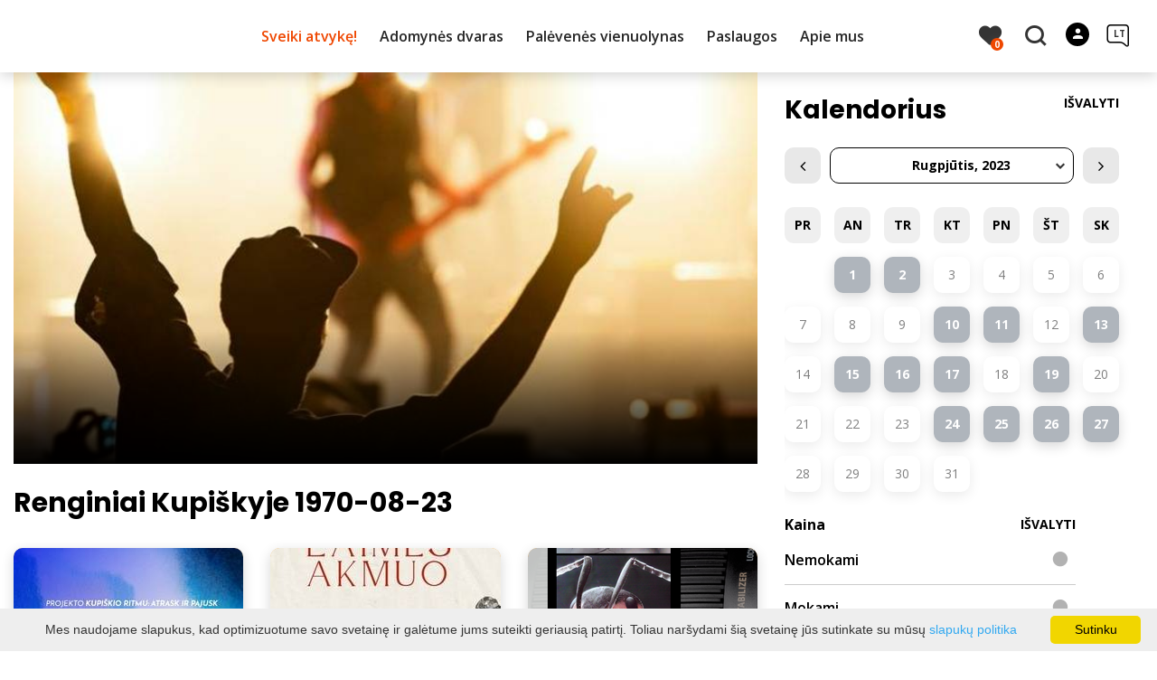

--- FILE ---
content_type: text/html; charset=UTF-8
request_url: https://www.infokupiskis.lt/renginiai/date-20230810/
body_size: 22535
content:
<!DOCTYPE HTML >
<html lang="lt">
<head>
    <meta http-equiv="content-type" content="text/html; charset=UTF-8"/>
    <meta name="viewport" content="width=device-width, initial-scale=1.0, user-scalable=0"/>
    <title>Renginiai Kupiškyje 1970-08-23</title>
    <meta property="og:title" content="Renginiai Kupiškyje 1970-08-23"/>
            <meta property="og:description" content="Naujausių renginių informacija Kupiškyje. Renginiai, Mokymai, Koncertai, Parodos, Kiti renginiai"/>
        <meta name="description" content="Naujausių renginių informacija Kupiškyje. Renginiai, Mokymai, Koncertai, Parodos, Kiti renginiai" />            <meta property="og:url" content="https://www.infokupiskis.lt/renginiai/"/>
                <meta property="og:image" content="https://www.infokupiskis.lt/data/editable/sharing/tijs-van-leur-So6YckShOVA-unsplash.jpg"/>
        <meta property="og:image:width" content="477"/>
        <meta property="og:image:height" content="320"/>
    
            <link rel="shortcut icon" type="image/png"
              href="https://www.infokupiskis.lt/data/settings/favicon/kupiskis_favicon.png"/>
        <link rel="stylesheet" href="https://stackpath.bootstrapcdn.com/bootstrap/4.1.3/css/bootstrap.min.css"
          integrity="sha384-MCw98/SFnGE8fJT3GXwEOngsV7Zt27NXFoaoApmYm81iuXoPkFOJwJ8ERdknLPMO"
          crossorigin="anonymous">
            <link rel="stylesheet"
              href="https://www.infokupiskis.lt/templates/bebras/demo/css/style.css?v=1768308640">
    
    <!-- <link href="https://demo.phpjabbers.com/1617105075_544/index.php?controller=pjFront&action=pjActionLoadCss&layout=layout10" type="text/css" rel="stylesheet" /> -->
        
        <script>
        var cookie_text = 'Mes naudojame slapukus, kad optimizuotume savo svetainę ir galėtume jums suteikti geriausią patirtį. Toliau naršydami šią svetainę jūs sutinkate su mūsų';
        var cookie_link_text = 'slapukų politika';
        var cookie_link = 'https://www.infokupiskis.lt/puslapiai/slapuku-politika/';
        var cookie_close_text = 'Sutinku';
    </script>
    <script type="text/javascript" id="cookieinfo"
            src="https://www.infokupiskis.lt/templates/js/cookieinfo.js?v=1768308640">
    </script>

    
    
    <script type="text/javascript" src="https://www.infokupiskis.lt/templates/bebras/js/jquery-2.1.3.min.js"></script>
<script type="text/javascript" src="https://www.infokupiskis.lt/templates/bebras/js/jquery.mmenu.all.js" ></script>
<script src="https://www.infokupiskis.lt/templates/js/jquery/jquery.sumoselect.min.js"></script>
<script type="text/javascript" src="https://www.infokupiskis.lt/templates/bebras/js/lazysizes.min.js"></script>
<script type="text/javascript" src="https://www.infokupiskis.lt/templates/bebras/js/bootstrap.min.js"></script>
<script type="text/javascript" src="https://www.infokupiskis.lt/templates/bebras/js/jquery.sticky-kit.min.js"></script>
<script type="text/javascript" src="https://www.infokupiskis.lt/templates/bebras/js/swiper/swiper-bundle.min.js" ></script>
<script type="text/javascript" src="https://www.infokupiskis.lt/templates/bebras/js/jquery.magnific-popup.min.js"></script>
<script type="text/javascript" src="https://www.infokupiskis.lt/templates/bebras/js/collapse.js"></script>
<script src="https://www.infokupiskis.lt/templates/js/request.js"></script>
<script type="text/javascript" src="https://www.infokupiskis.lt/templates/js/loading.js"></script>
<script src="https://www.infokupiskis.lt/templates/bebras/js/user.js?v=1.1"></script>
<script src="https://www.infokupiskis.lt/templates/js/jquery/jquery-ui.min.js"></script>
<script type="text/javascript" src="https://www.infokupiskis.lt/templates/bebras/js/perfect-scrollbar.min.js"></script>


    <script type="text/javascript" src="https://www.infokupiskis.lt/templates/bebras/js/nouislider.min.js"></script>
        <script type="text/javascript" src="https://www.infokupiskis.lt/templates/bebras/js/popper.min.js"></script>
    <script type="text/javascript" src="https://cdnjs.cloudflare.com/ajax/libs/ekko-lightbox/5.3.0/ekko-lightbox.min.js"></script>
    <script type="text/javascript" src="https://www.infokupiskis.lt/templates/bebras/js/jquery.justifiedGallery.min.js"></script>
    <script type="text/javascript" src="https://www.infokupiskis.lt/templates/bebras/js/jquery.scrollLock.js"></script>
    <script src="https://www.infokupiskis.lt/templates/js/likedislike.js"></script>
    <script src="https://www.infokupiskis.lt/templates/js/List/List.js?v=1768308640"></script>
    <script src="https://www.infokupiskis.lt/templates/js/fullscreen.js"></script>
    <script src="https://www.infokupiskis.lt/templates/js/multiple_trips.js"></script>
    <script src="https://www.infokupiskis.lt/templates/fancybox-3.5.7/jquery.fancybox.min.js"></script>
    <script src="https://www.infokupiskis.lt/templates/swipebox/js/jquery.swipebox.js"></script>


<link href="https://www.infokupiskis.lt/templates/js/video-js/video-js.min.css" rel="stylesheet">
<script src="https://www.infokupiskis.lt/templates/js/video-js/video.min.js"></script>

        <link rel="stylesheet" href="https://www.infokupiskis.lt/templates/css/leaflet.css" crossorigin=""/>
<link rel="stylesheet" href="https://www.infokupiskis.lt/templates/css/leaflet-custom-style.css?v=1768308640" crossorigin=""/>
<script src="https://www.infokupiskis.lt/templates/js/leaflet.js" crossorigin=""></script>

<link rel="stylesheet" href="https://www.infokupiskis.lt/templates/css/MarkerCluster.css" />

<link rel="stylesheet" href="https://www.infokupiskis.lt/templates/css/MarkerCluster.Default.css" />

<!--[if lte IE 8]><link rel="stylesheet" href="https://leaflet.github.io/Leaflet.markercluster/dist/MarkerCluster.Default.ie.css" /><![endif]-->
<script src="https://www.infokupiskis.lt/templates/js/leaflet.markercluster-src.js"></script>


<script type="text/javascript">
    base_url = 'https://www.infokupiskis.lt/';
    window.lid = '1';
    window.base_url = 'https://www.infokupiskis.lt/';
    window.base_url_lang = 'https://www.infokupiskis.lt/';
    window.base_url_root = 'https://www.infokupiskis.lt/';
</script>
<script type="text/javascript" src="https://www.infokupiskis.lt/templates/js/leafletMap.js?v=1768308640"></script>
<link rel="stylesheet" href="https://www.infokupiskis.lt/templates/css/leafletMap.css?v=1768308640" />



</head>
<body class="initial-load">

<script>(function(d){var s = d.createElement("script");s.setAttribute("data-account", "i9dCg5OA4M");s.setAttribute("src", "https://cdn.userway.org/widget.js");(d.body || d.head).appendChild(s);})(document)</script><noscript>Please ensure Javascript is enabled for purposes of <a href="https://userway.org">website accessibility</a></noscript>

<style>

body .swiper-button-next:hover, body .swiper-button-prev:hover {
  color: white;
  background: #EF4700 !important;
}


.tourism-ads {
    display:none;
}


.main-hp-block .search-area .hp-search input {
  background: rgba(255,255,255,0.8);
}

.swiper-button-next, .swiper-button-prev {
  color: black !important;

}

.objects-list.news-list .object-cont a .event-date {
    display: none;
}

.widget-list-item .news-list .object-cont a .event-date {
    display: none;
}

.comment-content {
    display: none;
}

a:not([href]):not([tabindex]) {
  color: white;
}

.object-slider .swiper-slide-active .object-link:hover {
  color: #ff9809 !important;
}

.post-date {
  display: none;
}

</style>
<header class="header">
    <div class="container">
        <a class="top-nav-mobile-toggle" href="#mobile-menu"><span class="bebras-icon-Menu"></span><span class="sr-only">Kupiškio turizmo informacijos centras</span></a>
        <div class="logo clearfix">
            <a class="navbar-link" href="https://www.infokupiskis.lt/">
                <img src="https://www.infokupiskis.lt/data/settings/logo/tuscias.png"
                     alt="Kupiškio turizmo informacijos centras">
            </a>
        </div>
            <div class="mobile-menu" id="mobile-menu">
        <ul class="left-menu">
                                                <li>
                                                                                                            <span class="selected ">Sveiki atvykę!</span>
                                                                                <ul>
                    <li>
                                    <a href="https://www.infokupiskis.lt/sveiki-atvyke/"  class="">
                        Sveiki atvykę!
                    </a>
                            </li>
        
                                <li>

                                    <a href="https://www.infokupiskis.lt/marsrutai/"                                        >
                        Maršrutai
                    </a>
                                
            </li>
                                            <li>

                                    <a href="https://www.infokupiskis.lt/lankytinos-vietos/"                                        >
                        Lankytinos vietos
                    </a>
                                
            </li>
                                            <li>

                                    <a href="https://www.infokupiskis.lt/edukacijos/"                                        >
                        Edukacinės programos
                    </a>
                                
            </li>
                                            <li>

                                    <a href="https://www.infokupiskis.lt/maistas/"                                        >
                        Maitinimas
                    </a>
                                
            </li>
                                            <li>

                                    <a href="https://www.infokupiskis.lt/apgyvendinimas/"                                        >
                        Nakvynė
                    </a>
                                
            </li>
                                            <li>

                                    <a href="https://www.infokupiskis.lt/pramogos-ka-veikti/"                                        >
                        Aktyvus laisvalaikis
                    </a>
                                
            </li>
                                            <li>

                                    <a href="https://www.infokupiskis.lt/pasiulymai-seimoms-su-vaikais/"                                        >
                        Su vaikais
                    </a>
                                
            </li>
                                            <li>

                                    <a href="https://www.infokupiskis.lt/renginiai/"                     class="selected"                    >
                        Renginiai
                    </a>
                                
            </li>
                                            <li>

                                    <a href="https://www.infokupiskis.lt/puslapiai/naudinga-informacija-1/"                                        >
                        Naudinga informacija
                    </a>
                                
            </li>
                                            <li>

                                    <a href="https://www.infokupiskis.lt/puslapiai/apie-kupiski/"                                        >
                        Apie Kupiškį
                    </a>
                                
            </li>
                        </ul>
                    </li>
                                                                <li>
                                                                                                            <span class=" ">Adomynės dvaras</span>
                                                                                <ul>
                    <li>
                                    <a href="https://www.infokupiskis.lt/adomynes-dvaras-3/"  class="">
                        Adomynės dvaras
                    </a>
                            </li>
        
                                <li>

                                    <a href="https://www.infokupiskis.lt/puslapiai/adomynes-dvaras-1/"                                        >
                        Adomynės dvaro ansamblio istorija
                    </a>
                                
            </li>
                                            <li>

                                    <span class=" ">Virtuali kelionė po dvarą</span>
                                    <ul>
                    <li>
                <a href="https://www.infokupiskis.lt/puslapiai/virtuali-kelione-po-dvara/"  class="339 448 ">
                    Virtuali kelionė po dvarą
                </a>
            </li>
        
                                <li>

                                    <a href="https://www.infokupiskis.lt/puslapiai/seimynos-palociai/"                                        >
                        Šeimynos palociai
                    </a>
                                
            </li>
                                            <li>

                                    <a href="https://www.infokupiskis.lt/puslapiai/zaliasis-kambarys/"                                        >
                        „Žaliasis“ kambarys
                    </a>
                                
            </li>
                                            <li>

                                    <a href="https://www.infokupiskis.lt/puslapiai/ponu-valgomasis/"                                        >
                        Ponų valgomasis
                    </a>
                                
            </li>
                                            <li>

                                    <a href="https://www.infokupiskis.lt/puslapiai/pustamse-sale/"                                        >
                        Pustamsė salė
                    </a>
                                
            </li>
                                            <li>

                                    <a href="https://www.infokupiskis.lt/puslapiai/damu-salionukas/"                                        >
                        Damų salionukas
                    </a>
                                
            </li>
                                            <li>

                                    <a href="https://www.infokupiskis.lt/puslapiai/muziejukas/"                                        >
                        Muziejukas
                    </a>
                                
            </li>
                                            <li>

                                    <a href="https://www.infokupiskis.lt/puslapiai/veranda/"                                        >
                        Veranda
                    </a>
                                
            </li>
                        </ul>

            </li>
                                            <li>

                                    <a href="https://www.infokupiskis.lt/puslapiai/muziejus/"                                        >
                        Muziejus
                    </a>
                                
            </li>
                                            <li>

                                    <a href="https://www.infokupiskis.lt/puslapiai/pagrabines-bandeles/"                                        >
                        „Pagrabinės“ bandelės
                    </a>
                                
            </li>
                                            <li>

                                    <span class=" ">Edukacinės programos</span>
                                    <ul>
                    <li>
                <a href="https://www.infokupiskis.lt/puslapiai/edukacines-programos-1/"  class="339 361 ">
                    Edukacinės programos
                </a>
            </li>
        
                                <li>

                                    <a href="https://www.infokupiskis.lt/puslapiai/edukacijos-1/"                                        >
                        „Pirmyn į praeitį“
                    </a>
                                
            </li>
                                            <li>

                                    <a href="https://www.infokupiskis.lt/puslapiai/smagu-sirdziai-gardu-pilvui/"                                        >
                        „Smagu širdžiai, gardu pilvui“
                    </a>
                                
            </li>
                                            <li>

                                    <a href="https://www.infokupiskis.lt/puslapiai/adomynes-dvaro-lobiu-paieskos/"                                        >
                        „Adomynės lobio ieškojimas“
                    </a>
                                
            </li>
                                            <li>

                                    <a href="https://www.infokupiskis.lt/puslapiai/dvaro-ponios-arbatele/"                                        >
                        „Dvaro ponios arbatėlė“
                    </a>
                                
            </li>
                                            <li>

                                    <a href="https://www.infokupiskis.lt/puslapiai/pono-adomo-pietus/"                                        >
                        „Adomo pietūs“
                    </a>
                                
            </li>
                                            <li>

                                    <a href="https://www.infokupiskis.lt/puslapiai/malvinos-pusryteliai/"                                        >
                        „Malvinos pusrytėliai“
                    </a>
                                
            </li>
                                            <li>

                                    <a href="https://www.infokupiskis.lt/puslapiai/dvaro-pavakarojimai/"                                        >
                        „Dvaro pavakarojimai“
                    </a>
                                
            </li>
                                            <li>

                                    <a href="https://www.infokupiskis.lt/puslapiai/in-cultures-paso-edukacines-programos/"                                        >
                        Kultūros paso edukacinės programos
                    </a>
                                
            </li>
                        </ul>

            </li>
                                            <li>

                                    <a href="https://www.infokupiskis.lt/puslapiai/parodos-ir-renginiai/"                                        >
                        Parodos
                    </a>
                                
            </li>
                                            <li>

                                    <a href="https://www.infokupiskis.lt/puslapiai/renginiai-1/"                                        >
                        Renginiai
                    </a>
                                
            </li>
                                            <li>

                                    <a href="https://www.infokupiskis.lt/puslapiai/video-reportazai-1/"                                        >
                        Laidos, vaizdo įrašai, garso įrašai, straipsniai
                    </a>
                                
            </li>
                                            <li>

                                    <a href="https://www.infokupiskis.lt/puslapiai/paslaugos/"                                        >
                        Paslaugos
                    </a>
                                
            </li>
                        </ul>
                    </li>
                                                                <li>
                                                                                                            <span class=" ">Palėvenės vienuolynas</span>
                                                                                <ul>
                    <li>
                                    <a href="https://www.infokupiskis.lt/palevenes-vienuolynas-1/"  class="">
                        Palėvenės vienuolynas
                    </a>
                            </li>
        
                                <li>

                                    <a href="https://www.infokupiskis.lt/puslapiai/palevenes-buvusio-dominikonu-vienuolyno-ansamblio-istorija/"                                        >
                        Palėvenės bažnyčios ir vienuolyno ansamblio istorija
                    </a>
                                
            </li>
                                            <li>

                                    <span class=" ">Edukacinės programos</span>
                                    <ul>
                    <li>
                <a href="https://www.infokupiskis.lt/puslapiai/edukacines-programos-2/"  class="339 374 ">
                    Edukacinės programos
                </a>
            </li>
        
                                <li>

                                    <a href="https://www.infokupiskis.lt/puslapiai/levens-karoso-ir-silkes-sokis/"                                        >
                        „Vienuolių gyvenimo būdas ir virtuvė“
                    </a>
                                
            </li>
                                            <li>

                                    <a href="https://www.infokupiskis.lt/puslapiai/baronkos-kepimas/"                                        >
                        Baronkos kepimas (vaikams)
                    </a>
                                
            </li>
                                            <li>

                                    <a href="https://www.infokupiskis.lt/puslapiai/kas-tas-vienuolynas/"                                        >
                        „Kas tas vienuolynas?“ (vaikams)
                    </a>
                                
            </li>
                                            <li>

                                    <a href="https://www.infokupiskis.lt/puslapiai/un-palavanas-stolo/"                                        >
                        „Un Palavanas stolo“
                    </a>
                                
            </li>
                                            <li>

                                    <a href="https://www.infokupiskis.lt/puslapiai/scriptorium-dominicanum/"                                        >
                        „Scriptorium dominicanum“
                    </a>
                                
            </li>
                                            <li>

                                    <a href="https://www.infokupiskis.lt/puslapiai/kulturos-paso-edukacines-programos/"                                        >
                        Kultūros paso edukacinės programos
                    </a>
                                
            </li>
                        </ul>

            </li>
                                            <li>

                                    <a href="https://www.infokupiskis.lt/puslapiai/renginiai-2/"                                        >
                        Renginiai
                    </a>
                                
            </li>
                                            <li>

                                    <a href="https://www.infokupiskis.lt/puslapiai/laidos-reportazai-garso-irasai-straipsniai/"                                        >
                        Vaizdo įrašai, garso įrašai, straipsniai
                    </a>
                                
            </li>
                                            <li>

                                    <a href="https://www.infokupiskis.lt/puslapiai/paslaugos-1/"                                        >
                        Paslaugos
                    </a>
                                
            </li>
                        </ul>
                    </li>
                                                                <li>
                                                                                                            <span class=" ">Paslaugos</span>
                                                                                <ul>
                    <li>
                                    <a href="https://www.infokupiskis.lt/paslaugos-2/"  class="">
                        Paslaugos
                    </a>
                            </li>
        
                                <li>

                                    <a href="https://www.infokupiskis.lt/puslapiai/ekskursijos-2/"                                        >
                        Ekskursijos
                    </a>
                                
            </li>
                                            <li>

                                    <a href="https://www.infokupiskis.lt/puslapiai/suvenyrai-1/"                                        >
                        Suvenyrai
                    </a>
                                
            </li>
                                            <li>

                                    <a href="https://www.infokupiskis.lt/puslapiai/dviraciu-nuoma-2/"                                        >
                        Dviračių nuoma 
                    </a>
                                
            </li>
                                            <li>

                                    <a href="https://www.infokupiskis.lt/puslapiai/dovanu-kuponai-1/"                                        >
                        Dovanų kuponai
                    </a>
                                
            </li>
                                            <li>

                                    <a href="https://www.infokupiskis.lt/puslapiai/biuro-paslaugos-2/"                                        >
                        Biuro paslaugos
                    </a>
                                
            </li>
                                            <li>

                                    <a href="https://www.infokupiskis.lt/puslapiai/leidiniai/"                                        >
                        Leidiniai
                    </a>
                                
            </li>
                        </ul>
                    </li>
                                                                <li>
                                                                                                            <span class=" ">Apie mus</span>
                                                                                <ul>
                    <li>
                                    <a href="https://www.infokupiskis.lt/apie-mus-1/"  class="">
                        Apie mus
                    </a>
                            </li>
        
                                <li>

                                    <a href="https://www.infokupiskis.lt/puslapiai/pagrindiniai-musu-tikslai/"                                        >
                        Pagrindiniai mūsų tikslai
                    </a>
                                
            </li>
                                            <li>

                                    <a href="https://www.infokupiskis.lt/puslapiai/struktura-ir-kontaktai/"                                        >
                        Struktūra, kontaktai, darbo laikas
                    </a>
                                
            </li>
                                            <li>

                                    <a href="https://www.infokupiskis.lt/puslapiai/teisine-informacija/"                                        >
                        Teisinė informacija
                    </a>
                                
            </li>
                                            <li>

                                    <a href="https://www.infokupiskis.lt/puslapiai/veikla/"                                        >
                        Veiklos sritys ir paslaugos
                    </a>
                                
            </li>
                                            <li>

                                    <a href="https://www.infokupiskis.lt/puslapiai/korupcijos-prevencija/"                                        >
                        Korupcijos prevencija
                    </a>
                                
            </li>
                                            <li>

                                    <a href="https://www.infokupiskis.lt/puslapiai/praneseju-apsauga/"                                        >
                        Pranešėjų apsauga
                    </a>
                                
            </li>
                                            <li>

                                    <a href="https://www.infokupiskis.lt/puslapiai/statistika/"                                        >
                        Statistika
                    </a>
                                
            </li>
                                            <li>

                                    <a href="https://www.infokupiskis.lt/puslapiai/lesos-veiklai-viesinti/"                                        >
                        Lėšos veiklai viešinti
                    </a>
                                
            </li>
                                            <li>

                                    <a href="https://www.infokupiskis.lt/puslapiai/administracine-informacija/"                                        >
                        Administracinė informacija
                    </a>
                                
            </li>
                                            <li>

                                    <a href="https://www.infokupiskis.lt/puslapiai/konkursai-i-laisvas-darbo-vietas/"                                        >
                        Konkursai į laisvas darbo vietas
                    </a>
                                
            </li>
                                            <li>

                                    <a href="https://www.infokupiskis.lt/puslapiai/nuorodos/"                                        >
                        Nuorodos
                    </a>
                                
            </li>
                                            <li>

                                    <a href="https://www.infokupiskis.lt/puslapiai/konsultavimasis-su-visuomene/"                                        >
                        Konsultavimasis su visuomene
                    </a>
                                
            </li>
                                            <li>

                                    <a href="https://www.infokupiskis.lt/puslapiai/dazniausiai-uzduodami-klausimai/"                                        >
                        Dažniausiai užduodami klausimai
                    </a>
                                
            </li>
                        </ul>
                    </li>
                                    </ul>
        <div class='mobile-language-switch' id="appendable-language-switch">
            <ul>
                                                        <li><a class='selected' href='https://www.infokupiskis.lt/renginiai/date-20230810/'>
                            <div class='language-img'><img src='https://www.infokupiskis.lt/templates/bebras/img/blank.gif'
                                                           class='flag flag-lt' alt="flag-icon Lietuvių"></div>
                            Lietuvių</a></li>
                                                        <li><a class='' href='https://www.infokupiskis.lt/lv/notikumi/date-20230810/'>
                            <div class='language-img'><img src='https://www.infokupiskis.lt/templates/bebras/img/blank.gif'
                                                           class='flag flag-lv' alt="flag-icon Latvių"></div>
                            Latvių</a></li>
                                                        <li><a class='' href='https://www.infokupiskis.lt/en/events/date-20230810/'>
                            <div class='language-img'><img src='https://www.infokupiskis.lt/templates/bebras/img/blank.gif'
                                                           class='flag flag-en' alt="flag-icon Anglų"></div>
                            Anglų</a></li>
                                                        <li><a class='' href='https://www.infokupiskis.lt/ru/meropriyatie/date-20230810/'>
                            <div class='language-img'><img src='https://www.infokupiskis.lt/templates/bebras/img/blank.gif'
                                                           class='flag flag-ru' alt="flag-icon Rusų"></div>
                            Rusų</a></li>
                            </ul>
        </div>
        <div class='mobile-account-block' id="menu-account-block">
    <ul class='mm-listview'>
        <li class='account-name'>
            <a class='selected'>
                <span>
                                            <span class="bebras-icon-avatar"></span>
                                    </span>
                 
            </a>
        </li>
                            <li>
                <a href="https://www.infokupiskis.lt/mano-keliones/"><span></span>Mano kelionės</a>
            </li>
                    <li>
                <a href="https://www.infokupiskis.lt/profilio-redagavimas/"><span></span>Redaguoti profilį</a>
            </li>
                <li>
            <a href="javascript:;" onclick ="return logout();"><span></span>Atsijungti</a>
        </li>
    </ul>
</div>
        <div class="close-mm"><span class="bebras-icon-close"></span></div>
    </div>
    <div class="menu-con">
        <nav id="my-menu" class="main-menu clearfix" >
            <ul class="left-menu">
                                                                                    <li tabindex="0" class="selected                                                             sub-menu-parent                                                         "
                        >
                                                            <a tabindex="-1" href="https://www.infokupiskis.lt/sveiki-atvyke/" >
                                    Sveiki atvykę!
                                </a>
                                                            <div class="sub-menu-col-10 scroll">
        <div class="sub-menu-list">
                                                <div class="nav-column">
                        <a class="" href="https://www.infokupiskis.lt/marsrutai/" target="">                                                    <div class="sub-menu-img">
                                <img data-sizes="auto" class="image lazyload"
                                    src="[data-uri]"
                                    data-src="https://www.infokupiskis.lt/templates/images/no_photo/660x440.jpg"
                                    data-srcset="
                                                                            https://www.infokupiskis.lt/data/editable/submenu/oxana-v-qoAIlAmLJBU-unsplash.jpg 205w,
                                                                                                                https://www.infokupiskis.lt/data/editable/mobile/oxana-v-qoAIlAmLJBU-unsplash.jpg  800w
                                    "
                                     alt="Maršrutai"
                                >
                            </div>
                                                <div class="sub-menu-title">
                                Maršrutai
                        </div>
                        </a>                                            </div>
                                                                <div class="nav-column">
                        <a class="" href="https://www.infokupiskis.lt/lankytinos-vietos/" target="">                                                    <div class="sub-menu-img">
                                <img data-sizes="auto" class="image lazyload"
                                    src="[data-uri]"
                                    data-src="https://www.infokupiskis.lt/templates/images/no_photo/660x440.jpg"
                                    data-srcset="
                                                                            https://www.infokupiskis.lt/data/editable/submenu/2023_06_30_Nuotrauka-101.jpg 205w,
                                                                                                                https://www.infokupiskis.lt/data/editable/mobile/2023_06_30_Nuotrauka-101.jpg  800w
                                    "
                                     alt="Lankytinos vietos"
                                >
                            </div>
                                                <div class="sub-menu-title">
                                Lankytinos vietos
                        </div>
                        </a>                                            </div>
                                                                <div class="nav-column">
                        <a class="" href="https://www.infokupiskis.lt/edukacijos/" target="">                                                    <div class="sub-menu-img">
                                <img data-sizes="auto" class="image lazyload"
                                    src="[data-uri]"
                                    data-src="https://www.infokupiskis.lt/templates/images/no_photo/660x440.jpg"
                                    data-srcset="
                                                                            https://www.infokupiskis.lt/data/editable/submenu/DSCN8710-001.JPG 205w,
                                                                                                                https://www.infokupiskis.lt/data/editable/mobile/DSCN8710-001.JPG  800w
                                    "
                                     alt="Edukacinės programos"
                                >
                            </div>
                                                <div class="sub-menu-title">
                                Edukacinės programos
                        </div>
                        </a>                                            </div>
                                                                <div class="nav-column">
                        <a class="" href="https://www.infokupiskis.lt/maistas/" target="">                                                    <div class="sub-menu-img">
                                <img data-sizes="auto" class="image lazyload"
                                    src="[data-uri]"
                                    data-src="https://www.infokupiskis.lt/templates/images/no_photo/660x440.jpg"
                                    data-srcset="
                                                                            https://www.infokupiskis.lt/data/editable/submenu/Eklerai.jpg 205w,
                                                                                                                https://www.infokupiskis.lt/data/editable/mobile/Eklerai.jpg  800w
                                    "
                                     alt="Maitinimas"
                                >
                            </div>
                                                <div class="sub-menu-title">
                                Maitinimas
                        </div>
                        </a>                                            </div>
                                                                <div class="nav-column">
                        <a class="" href="https://www.infokupiskis.lt/apgyvendinimas/" target="">                                                    <div class="sub-menu-img">
                                <img data-sizes="auto" class="image lazyload"
                                    src="[data-uri]"
                                    data-src="https://www.infokupiskis.lt/templates/images/no_photo/660x440.jpg"
                                    data-srcset="
                                                                            https://www.infokupiskis.lt/data/editable/submenu/kur_pernakvoti.jpg 205w,
                                                                                                                https://www.infokupiskis.lt/data/editable/mobile/kur_pernakvoti.jpg  800w
                                    "
                                     alt="Nakvynė"
                                >
                            </div>
                                                <div class="sub-menu-title">
                                Nakvynė
                        </div>
                        </a>                                            </div>
                                                                <div class="nav-column">
                        <a class="" href="https://www.infokupiskis.lt/pramogos-ka-veikti/" target="">                                                    <div class="sub-menu-img">
                                <img data-sizes="auto" class="image lazyload"
                                    src="[data-uri]"
                                    data-src="https://www.infokupiskis.lt/templates/images/no_photo/660x440.jpg"
                                    data-srcset="
                                                                            https://www.infokupiskis.lt/data/editable/submenu/IMG_5896.JPG 205w,
                                                                                                                https://www.infokupiskis.lt/data/editable/mobile/IMG_5896.JPG  800w
                                    "
                                     alt="Aktyvus laisvalaikis"
                                >
                            </div>
                                                <div class="sub-menu-title">
                                Aktyvus laisvalaikis
                        </div>
                        </a>                                            </div>
                                                                <div class="nav-column">
                        <a class="" href="https://www.infokupiskis.lt/pasiulymai-seimoms-su-vaikais/" target="">                                                    <div class="sub-menu-img">
                                <img data-sizes="auto" class="image lazyload"
                                    src="[data-uri]"
                                    data-src="https://www.infokupiskis.lt/templates/images/no_photo/660x440.jpg"
                                    data-srcset="
                                                                            https://www.infokupiskis.lt/data/editable/submenu/IMG_3028_1_.JPG 205w,
                                                                                                                https://www.infokupiskis.lt/data/editable/mobile/IMG_3028_1_.JPG  800w
                                    "
                                     alt="Su vaikais"
                                >
                            </div>
                                                <div class="sub-menu-title">
                                Su vaikais
                        </div>
                        </a>                                            </div>
                                                                <div class="nav-column">
                        <a class="selected" href="https://www.infokupiskis.lt/renginiai/" target="">                                                    <div class="sub-menu-img">
                                <img data-sizes="auto" class="image lazyload"
                                    src="[data-uri]"
                                    data-src="https://www.infokupiskis.lt/templates/images/no_photo/660x440.jpg"
                                    data-srcset="
                                                                            https://www.infokupiskis.lt/data/editable/submenu/tijs-van-leur-So6YckShOVA-unsplash.jpg 205w,
                                                                                                                https://www.infokupiskis.lt/data/editable/mobile/tijs-van-leur-So6YckShOVA-unsplash.jpg  800w
                                    "
                                     alt="Renginiai"
                                >
                            </div>
                                                <div class="sub-menu-title">
                                Renginiai
                        </div>
                        </a>                                            </div>
                                                                <div class="nav-column">
                        <a class="" href="https://www.infokupiskis.lt/puslapiai/naudinga-informacija-1/" target="">                                                    <div class="sub-menu-img">
                                <img data-sizes="auto" class="image lazyload"
                                    src="[data-uri]"
                                    data-src="https://www.infokupiskis.lt/templates/images/no_photo/660x440.jpg"
                                    data-srcset="
                                                                            https://www.infokupiskis.lt/data/editable/submenu/thea-y3ZcWAgVphU-unsplash.jpg 205w,
                                                                                                                https://www.infokupiskis.lt/data/editable/mobile/thea-y3ZcWAgVphU-unsplash.jpg  800w
                                    "
                                     alt="Naudinga informacija"
                                >
                            </div>
                                                <div class="sub-menu-title">
                                Naudinga informacija
                        </div>
                        </a>                                            </div>
                                                                <div class="nav-column">
                        <a class="" href="https://www.infokupiskis.lt/puslapiai/apie-kupiski/" target="">                                                    <div class="sub-menu-img">
                                <img data-sizes="auto" class="image lazyload"
                                    src="[data-uri]"
                                    data-src="https://www.infokupiskis.lt/templates/images/no_photo/660x440.jpg"
                                    data-srcset="
                                                                            https://www.infokupiskis.lt/data/editable/submenu/Kupiskio_miestas._Nuotr._autorius_SkyShot_Media__Photo.jpg 205w,
                                                                                                                https://www.infokupiskis.lt/data/editable/mobile/Kupiskio_miestas._Nuotr._autorius_SkyShot_Media__Photo.jpg  800w
                                    "
                                     alt="Apie Kupiškį"
                                >
                            </div>
                                                <div class="sub-menu-title">
                                Apie Kupiškį
                        </div>
                        </a>                                            </div>
                                    </div>
    </div>

                        </li>
                                                                                                        <li tabindex="0" class="                                                            sub-menu-parent                                                         "
                        >
                                                            <a tabindex="-1" href="https://www.infokupiskis.lt/adomynes-dvaras-3/" >
                                    Adomynės dvaras
                                </a>
                                                            <div class="scroll">
        <div class="sub-menu-list">
                                                <div class="nav-column">
                        <a class="" href="https://www.infokupiskis.lt/puslapiai/adomynes-dvaras-1/" target="">                                                        <div class="sub-menu-title">
                                Adomynės dvaro ansamblio istorija
                            </div>
                            </a>                                            </div>
                                                                <div class="nav-column">
                        <a class="" href="https://www.infokupiskis.lt/puslapiai/virtuali-kelione-po-dvara/" target="">                                                        <div class="sub-menu-title">
                                Virtuali kelionė po dvarą
                            </div>
                            </a>                                                    <ul>
                                                                                                        <li ><a href="https://www.infokupiskis.lt/puslapiai/seimynos-palociai/">Šeimynos palociai</a></li>
                                                                                                                                            <li ><a href="https://www.infokupiskis.lt/puslapiai/zaliasis-kambarys/">„Žaliasis“ kambarys</a></li>
                                                                                                                                            <li ><a href="https://www.infokupiskis.lt/puslapiai/ponu-valgomasis/">Ponų valgomasis</a></li>
                                                                                                                                            <li ><a href="https://www.infokupiskis.lt/puslapiai/pustamse-sale/">Pustamsė salė</a></li>
                                                                                                                                            <li ><a href="https://www.infokupiskis.lt/puslapiai/damu-salionukas/">Damų salionukas</a></li>
                                                                                                                                            <li ><a href="https://www.infokupiskis.lt/puslapiai/muziejukas/">Muziejukas</a></li>
                                                                                                                                            <li ><a href="https://www.infokupiskis.lt/puslapiai/veranda/">Veranda</a></li>
                                                                                                </ul>
                                            </div>
                                                                <div class="nav-column">
                        <a class="" href="https://www.infokupiskis.lt/puslapiai/muziejus/" target="">                                                        <div class="sub-menu-title">
                                Muziejus
                            </div>
                            </a>                                            </div>
                                                                <div class="nav-column">
                        <a class="" href="https://www.infokupiskis.lt/puslapiai/pagrabines-bandeles/" target="">                                                        <div class="sub-menu-title">
                                „Pagrabinės“ bandelės
                            </div>
                            </a>                                            </div>
                                                                <div class="nav-column">
                        <a class="" href="https://www.infokupiskis.lt/puslapiai/edukacines-programos-1/" target="">                                                        <div class="sub-menu-title">
                                Edukacinės programos
                            </div>
                            </a>                                                    <ul>
                                                                                                        <li ><a href="https://www.infokupiskis.lt/puslapiai/edukacijos-1/">„Pirmyn į praeitį“</a></li>
                                                                                                                                            <li ><a href="https://www.infokupiskis.lt/puslapiai/smagu-sirdziai-gardu-pilvui/">„Smagu širdžiai, gardu pilvui“</a></li>
                                                                                                                                            <li ><a href="https://www.infokupiskis.lt/puslapiai/adomynes-dvaro-lobiu-paieskos/">„Adomynės lobio ieškojimas“</a></li>
                                                                                                                                            <li ><a href="https://www.infokupiskis.lt/puslapiai/dvaro-ponios-arbatele/">„Dvaro ponios arbatėlė“</a></li>
                                                                                                                                            <li ><a href="https://www.infokupiskis.lt/puslapiai/pono-adomo-pietus/">„Adomo pietūs“</a></li>
                                                                                                                                            <li ><a href="https://www.infokupiskis.lt/puslapiai/malvinos-pusryteliai/">„Malvinos pusrytėliai“</a></li>
                                                                                                                                            <li ><a href="https://www.infokupiskis.lt/puslapiai/dvaro-pavakarojimai/">„Dvaro pavakarojimai“</a></li>
                                                                                                                                            <li ><a href="https://www.infokupiskis.lt/puslapiai/in-cultures-paso-edukacines-programos/">Kultūros paso edukacinės programos</a></li>
                                                                                                </ul>
                                            </div>
                                                                <div class="nav-column">
                        <a class="" href="https://www.infokupiskis.lt/puslapiai/parodos-ir-renginiai/" target="">                                                        <div class="sub-menu-title">
                                Parodos
                            </div>
                            </a>                                            </div>
                                                                <div class="nav-column">
                        <a class="" href="https://www.infokupiskis.lt/puslapiai/renginiai-1/" target="">                                                        <div class="sub-menu-title">
                                Renginiai
                            </div>
                            </a>                                            </div>
                                                                <div class="nav-column">
                        <a class="" href="https://www.infokupiskis.lt/puslapiai/video-reportazai-1/" target="">                                                        <div class="sub-menu-title">
                                Laidos, vaizdo įrašai, garso įrašai, straipsniai
                            </div>
                            </a>                                            </div>
                                                                <div class="nav-column">
                        <a class="" href="https://www.infokupiskis.lt/puslapiai/paslaugos/" target="">                                                        <div class="sub-menu-title">
                                Paslaugos
                            </div>
                            </a>                                            </div>
                                    </div>
    </div>

                        </li>
                                                                                                        <li tabindex="0" class="                                                            sub-menu-parent                                                         "
                        >
                                                            <a tabindex="-1" href="https://www.infokupiskis.lt/palevenes-vienuolynas-1/" >
                                    Palėvenės vienuolynas
                                </a>
                                                            <div class="scroll">
        <div class="sub-menu-list">
                                                <div class="nav-column">
                        <a class="" href="https://www.infokupiskis.lt/puslapiai/palevenes-buvusio-dominikonu-vienuolyno-ansamblio-istorija/" target="">                                                        <div class="sub-menu-title">
                                Palėvenės bažnyčios ir vienuolyno ansamblio istorija
                            </div>
                            </a>                                            </div>
                                                                <div class="nav-column">
                        <a class="" href="https://www.infokupiskis.lt/puslapiai/edukacines-programos-2/" target="">                                                        <div class="sub-menu-title">
                                Edukacinės programos
                            </div>
                            </a>                                                    <ul>
                                                                                                        <li ><a href="https://www.infokupiskis.lt/puslapiai/levens-karoso-ir-silkes-sokis/">„Vienuolių gyvenimo būdas ir virtuvė“</a></li>
                                                                                                                                            <li ><a href="https://www.infokupiskis.lt/puslapiai/baronkos-kepimas/">Baronkos kepimas (vaikams)</a></li>
                                                                                                                                            <li ><a href="https://www.infokupiskis.lt/puslapiai/kas-tas-vienuolynas/">„Kas tas vienuolynas?“ (vaikams)</a></li>
                                                                                                                                            <li ><a href="https://www.infokupiskis.lt/puslapiai/un-palavanas-stolo/">„Un Palavanas stolo“</a></li>
                                                                                                                                            <li ><a href="https://www.infokupiskis.lt/puslapiai/scriptorium-dominicanum/">„Scriptorium dominicanum“</a></li>
                                                                                                                                            <li ><a href="https://www.infokupiskis.lt/puslapiai/kulturos-paso-edukacines-programos/">Kultūros paso edukacinės programos</a></li>
                                                                                                </ul>
                                            </div>
                                                                <div class="nav-column">
                        <a class="" href="https://www.infokupiskis.lt/puslapiai/renginiai-2/" target="">                                                        <div class="sub-menu-title">
                                Renginiai
                            </div>
                            </a>                                            </div>
                                                                <div class="nav-column">
                        <a class="" href="https://www.infokupiskis.lt/puslapiai/laidos-reportazai-garso-irasai-straipsniai/" target="">                                                        <div class="sub-menu-title">
                                Vaizdo įrašai, garso įrašai, straipsniai
                            </div>
                            </a>                                            </div>
                                                                <div class="nav-column">
                        <a class="" href="https://www.infokupiskis.lt/puslapiai/paslaugos-1/" target="">                                                        <div class="sub-menu-title">
                                Paslaugos
                            </div>
                            </a>                                            </div>
                                    </div>
    </div>

                        </li>
                                                                                                        <li tabindex="0" class="                                                            sub-menu-parent                                                         "
                        >
                                                            <a tabindex="-1" href="https://www.infokupiskis.lt/paslaugos-2/" >
                                    Paslaugos
                                </a>
                                                            <div class="sub-menu-col-6 scroll">
        <div class="sub-menu-list">
                                                <div class="nav-column">
                        <a class="" href="https://www.infokupiskis.lt/puslapiai/ekskursijos-2/" target="">                                                    <div class="sub-menu-img">
                                <img data-sizes="auto" class="image lazyload"
                                    src="[data-uri]"
                                    data-src="https://www.infokupiskis.lt/templates/images/no_photo/660x440.jpg"
                                    data-srcset="
                                                                            https://www.infokupiskis.lt/data/editable/submenu/2023_06_30_Nuotrauka-105.jpg 205w,
                                                                                                                https://www.infokupiskis.lt/data/editable/mobile/2023_06_30_Nuotrauka-105.jpg  800w
                                    "
                                     alt="Ekskursijos"
                                >
                            </div>
                                                <div class="sub-menu-title">
                                Ekskursijos
                        </div>
                        </a>                                            </div>
                                                                <div class="nav-column">
                        <a class="" href="https://www.infokupiskis.lt/puslapiai/suvenyrai-1/" target="">                                                    <div class="sub-menu-img">
                                <img data-sizes="auto" class="image lazyload"
                                    src="[data-uri]"
                                    data-src="https://www.infokupiskis.lt/templates/images/no_photo/660x440.jpg"
                                    data-srcset="
                                                                            https://www.infokupiskis.lt/data/editable/submenu/Kupiskio_visi.jpg 205w,
                                                                                                                https://www.infokupiskis.lt/data/editable/mobile/Kupiskio_visi.jpg  800w
                                    "
                                     alt="Suvenyrai"
                                >
                            </div>
                                                <div class="sub-menu-title">
                                Suvenyrai
                        </div>
                        </a>                                            </div>
                                                                <div class="nav-column">
                        <a class="" href="https://www.infokupiskis.lt/puslapiai/dviraciu-nuoma-2/" target="">                                                    <div class="sub-menu-img">
                                <img data-sizes="auto" class="image lazyload"
                                    src="[data-uri]"
                                    data-src="https://www.infokupiskis.lt/templates/images/no_photo/660x440.jpg"
                                    data-srcset="
                                                                            https://www.infokupiskis.lt/data/editable/submenu/E._Emerita_foto_(6).JPG 205w,
                                                                                                                https://www.infokupiskis.lt/data/editable/mobile/E._Emerita_foto_(6).JPG  800w
                                    "
                                     alt="Dviračių nuoma "
                                >
                            </div>
                                                <div class="sub-menu-title">
                                Dviračių nuoma 
                        </div>
                        </a>                                            </div>
                                                                <div class="nav-column">
                        <a class="" href="https://www.infokupiskis.lt/puslapiai/dovanu-kuponai-1/" target="">                                                    <div class="sub-menu-img">
                                <img data-sizes="auto" class="image lazyload"
                                    src="[data-uri]"
                                    data-src="https://www.infokupiskis.lt/templates/images/no_photo/660x440.jpg"
                                    data-srcset="
                                                                            https://www.infokupiskis.lt/data/editable/submenu/joanna-kosinska-LbMy35NyCNg-unsplash.jpg 205w,
                                                                                                                https://www.infokupiskis.lt/data/editable/mobile/joanna-kosinska-LbMy35NyCNg-unsplash.jpg  800w
                                    "
                                     alt="Dovanų kuponai"
                                >
                            </div>
                                                <div class="sub-menu-title">
                                Dovanų kuponai
                        </div>
                        </a>                                            </div>
                                                                <div class="nav-column">
                        <a class="" href="https://www.infokupiskis.lt/puslapiai/biuro-paslaugos-2/" target="">                                                    <div class="sub-menu-img">
                                <img data-sizes="auto" class="image lazyload"
                                    src="[data-uri]"
                                    data-src="https://www.infokupiskis.lt/templates/images/no_photo/660x440.jpg"
                                    data-srcset="
                                                                            https://www.infokupiskis.lt/data/editable/submenu/engin-akyurt-CGnoRQZGWmw-unsplash.jpg 205w,
                                                                                                                https://www.infokupiskis.lt/data/editable/mobile/engin-akyurt-CGnoRQZGWmw-unsplash.jpg  800w
                                    "
                                     alt="Biuro paslaugos"
                                >
                            </div>
                                                <div class="sub-menu-title">
                                Biuro paslaugos
                        </div>
                        </a>                                            </div>
                                                                <div class="nav-column">
                        <a class="" href="https://www.infokupiskis.lt/puslapiai/leidiniai/" target="">                                                    <div class="sub-menu-img">
                                <img data-sizes="auto" class="image lazyload"
                                    src="[data-uri]"
                                    data-src="https://www.infokupiskis.lt/templates/images/no_photo/660x440.jpg"
                                    data-srcset="
                                                                            https://www.infokupiskis.lt/data/editable/submenu/Kupiskenu_enciklopedijos_I__II__III_tomai.jpg 205w,
                                                                                                                https://www.infokupiskis.lt/data/editable/mobile/Kupiskenu_enciklopedijos_I__II__III_tomai.jpg  800w
                                    "
                                     alt="Leidiniai"
                                >
                            </div>
                                                <div class="sub-menu-title">
                                Leidiniai
                        </div>
                        </a>                                            </div>
                                    </div>
    </div>

                        </li>
                                                                                                        <li tabindex="0" class="                                                            sub-menu-parent                                                         "
                        >
                                                            <a tabindex="-1" href="https://www.infokupiskis.lt/apie-mus-1/" >
                                    Apie mus
                                </a>
                                                            <div class="sub-menu-col-13 scroll">
        <div class="sub-menu-list">
                                                <div class="nav-column">
                        <a class="" href="https://www.infokupiskis.lt/puslapiai/pagrindiniai-musu-tikslai/" target="">                                                <div class="sub-menu-title">
                                Pagrindiniai mūsų tikslai
                        </div>
                        </a>                                            </div>
                                                                <div class="nav-column">
                        <a class="" href="https://www.infokupiskis.lt/puslapiai/struktura-ir-kontaktai/" target="">                                                <div class="sub-menu-title">
                                Struktūra, kontaktai, darbo laikas
                        </div>
                        </a>                                            </div>
                                                                <div class="nav-column">
                        <a class="" href="https://www.infokupiskis.lt/puslapiai/teisine-informacija/" target="">                                                <div class="sub-menu-title">
                                Teisinė informacija
                        </div>
                        </a>                                            </div>
                                                                <div class="nav-column">
                        <a class="" href="https://www.infokupiskis.lt/puslapiai/veikla/" target="">                                                <div class="sub-menu-title">
                                Veiklos sritys ir paslaugos
                        </div>
                        </a>                                            </div>
                                                                <div class="nav-column">
                        <a class="" href="https://www.infokupiskis.lt/puslapiai/korupcijos-prevencija/" target="">                                                <div class="sub-menu-title">
                                Korupcijos prevencija
                        </div>
                        </a>                                            </div>
                                                                <div class="nav-column">
                        <a class="" href="https://www.infokupiskis.lt/puslapiai/praneseju-apsauga/" target="">                                                <div class="sub-menu-title">
                                Pranešėjų apsauga
                        </div>
                        </a>                                            </div>
                                                                <div class="nav-column">
                        <a class="" href="https://www.infokupiskis.lt/puslapiai/statistika/" target="">                                                <div class="sub-menu-title">
                                Statistika
                        </div>
                        </a>                                            </div>
                                                                <div class="nav-column">
                        <a class="" href="https://www.infokupiskis.lt/puslapiai/lesos-veiklai-viesinti/" target="">                                                <div class="sub-menu-title">
                                Lėšos veiklai viešinti
                        </div>
                        </a>                                            </div>
                                                                <div class="nav-column">
                        <a class="" href="https://www.infokupiskis.lt/puslapiai/administracine-informacija/" target="">                                                <div class="sub-menu-title">
                                Administracinė informacija
                        </div>
                        </a>                                            </div>
                                                                <div class="nav-column">
                        <a class="" href="https://www.infokupiskis.lt/puslapiai/konkursai-i-laisvas-darbo-vietas/" target="">                                                <div class="sub-menu-title">
                                Konkursai į laisvas darbo vietas
                        </div>
                        </a>                                            </div>
                                                                <div class="nav-column">
                        <a class="" href="https://www.infokupiskis.lt/puslapiai/nuorodos/" target="">                                                <div class="sub-menu-title">
                                Nuorodos
                        </div>
                        </a>                                            </div>
                                                                <div class="nav-column">
                        <a class="" href="https://www.infokupiskis.lt/puslapiai/konsultavimasis-su-visuomene/" target="">                                                <div class="sub-menu-title">
                                Konsultavimasis su visuomene
                        </div>
                        </a>                                            </div>
                                                                <div class="nav-column">
                        <a class="" href="https://www.infokupiskis.lt/puslapiai/dazniausiai-uzduodami-klausimai/" target="">                                                <div class="sub-menu-title">
                                Dažniausiai užduodami klausimai
                        </div>
                        </a>                                            </div>
                                    </div>
    </div>

                        </li>
                                                </ul>

            <ul class="right-menu">
                
                                        <li class=" trips-indicator" id="my-trips-widget">
            <a href="https://www.infokupiskis.lt/mano-keliones/" class="my-trips-link bebras-icon-pilna-sirdele">
            <span class="item-count">0</span>
        </a>
    </li>

<script type="text/javascript">
    function reloadMyTripsMenu() {
        request('my-trips-widget', {
            url: "https://www.infokupiskis.lt/?module=tourism&action=my_trips_menu_widget_refresh",
            dataType: 'json',
            success: function (result) {
                console.log(result)
                $('#my-trips-widget').replaceWith(result.html);
            }
        });
    }
    function makeNewTrip() {
        startLoading();
        $.ajax({
            url: 'https://www.infokupiskis.lt/?module=tourism&action=list_trips&e=new',
            dataType: 'json',
            success: function (result)
            {
                window.location.href = result.edit_link;
                stopLoading();
            }
        });
    }
</script>
                                <li class="search-block" id="search-block">
                    <a href="javascript:;" class="bebras-icon-search2" aria-label="Paieška"></a>

<div id="cd-search" class="cd-search search-input" onsubmit="searchSolr()">
    <div class="close-search"></div>
    <form action="https://www.infokupiskis.lt/search-search/" method="get">
        <input id="searchfield" type="search" name="q" autocomplete="off" class="search-place" placeholder="Paieška">
        <label for="searchfield" class="sr-only">Paieška</label>
    </form>
    <div class="row" id="result-cont"></div>
</div>
                </li>
                                
                <li class="account" id="account-block">
    <a href="#login-pop" class="login-pop">
                    <span class="no-login bebras-icon-avatar"><span class="sr-only"> Prisijungti</span></span>
            </a>
                <div id="login-pop" class="white-popup-block mfp-hide">
        <div class="login-block">
            <button title="Close (Esc)" type="button" class="mfp-close">×</button>
            <h3>Prisijungimas / registracija</h3>
            <div class="login-block-container">
                <div class="form-zone login">
                    <h3>Esama paskyra</h3>
                    <form action="" id="ajaxLogin" method="post" target="_self" _lpchecked="1">
                        <div>
                            <label for="login_name">El. paštas</label>
                            <input id="login_name" class="comment-input" type="text" name="login_form[email]" value=""
                                   autocomplete="off">
                        </div>
                        <div class="">
                            <label for="login-pass">Slaptažodis</label>
                            <input id="login-pass" class="comment-input" type="password" name="login_form[password]"
                                   autocomplete="off">
                        </div>
                                                <div id="log-errors">

                        </div>
                        <div class="btn-area">
                            <a href="javascript:;" onclick ="$('#ajaxLogin').submit();" class="btn dark">Prisijungti</a>
                            <a id="reminder_" class="btn" href="javascript:;">Pamiršau</a>
                            <a class="register btn dark show-reg-block" href="javascript:;">Registruotis</a>
                        </div>
                    </form>
                </div>
                <div class="members-cont">
                    <h3>Prisijungimas su soc. paskyra</h3>
                    <div class="social-login-content">

                                                                            <div id="g_id_onload"
                                 data-client_id="252515953102-8e5elhhqqe7i4fiqvrfbfqgqi52fof0r.apps.googleusercontent.com"
                                 data-context="signin"
                                 data-ux_mode="popup"
                                 data-callback="onGoogleSignin"
                                 data-itp_support="true">
                            </div>
                            <div class="g_id_signin"
                                 data-type="standard"
                                 data-shape="rectangular"
                                 data-theme="outline"
                                 data-text="signin_with"
                                 data-size="large"
                                 data-logo_alignment="left"
                                 style="margin-bottom:15px;">
                            </div>
                                                                                                    <div class="privacy-policy-login">Registruodamiesi jūs sutinkate su mūsų <a target="_blank" href="https://www.infokupiskis.lt/puslapiai/privatumo-politika/">Privatumo politika</a></div>
                                            </div>
                </div>
            </div>
        </div>
        <div class="reg-block">
            <button title="Close (Esc)" type="button" class="mfp-close">×</button>
            <a class="btn back-login"></a>
            <h3>Registracija</h3>
            <div class="members-cont">
                <div class="form-zone">
                    <form action="" id="ajaxRegister" method="post" target="_self" _lpchecked="1">
                        <input id="e_input3" name="e" value="save" type="hidden">
                        <div class="reg-input-area">
                            <div>
                                <div class="">
                                    <label for="reg-name">Vardas</label>
                                    <input id="reg-name" class="comment-input" type="text" name="register_form[first_name]" value=""
                                           autocomplete="off">
                                </div>
                                <div class="">
                                    <label for="reg-lastname">Pavardė</label>
                                    <input id="reg-lastname" class="comment-input" type="text" name="register_form[last_name]" value=""
                                           autocomplete="off">
                                </div>
                                <div class="">
                                    <label for="reg-email">El. paštas</label>
                                    <input id="reg-email" class="comment-input" type="text" name="register_form[email]" value=""
                                           autocomplete="off">
                                </div>
                            </div>
                            <div>
                                <div class="">
                                    <label for="reg-pass">Slaptažodis</label>
                                    <input id="reg-pass" class="comment-input" type="password" name="register_form[password]"
                                           autocomplete="off">
                                </div>
                                <div class="">
                                    <label for="reg-pass2">Pakartoti slaptažodį</label>
                                    <input id="reg-pass2" class="comment-input" type="password" name="register_form[password2]"
                                           autocomplete="off">
                                </div>
                            </div>
                        </div>
                                                <div class="privat-rules">
                            Registruodamiesi jūs sutinkate su mūsų <a target="_blank" href="https://www.infokupiskis.lt/puslapiai/privatumo-politika/">Privatumo politika</a>
                        </div>
                                                <a href="javascript:;" onclick ="$('#ajaxRegister').submit();" class="register btn">Registruotis</a>
                        <div id="reg-errors">
                        </div>
                    </form>
                </div>
            </div>
        </div>
        <div class="form-zone pass-reminder">
            <button title="Close (Esc)" type="button" class="mfp-close">×</button>
            <a class="btn back-login"></a>
            <h3>Slaptažodžio priminimas</h3>
            <form action="" id="ajaxReminder" method="post" target="_self" _lpchecked="1">
                <input id="e_input2" name="e" value="save" type="hidden">

                <div class="">
                    <label for="remind_email">El. paštas</label>
                    <input id="remind_email" class="comment-input" type="text" name="f[email]" value=""
                           autocomplete="off">
                </div>

                <div class="btn-area">
                    <a href="javascript:;" onclick ="$('#ajaxReminder').submit();" id="reminder_" class="btn">Priminti</a>
                </div>
                <div id="remind-errors">
                </div>
            </form>
        </div>
    </div>


<script type="text/javascript">
    var reminder_errors = $('#remind-errors');
    $('#ajaxReminder').submit(function ()
    {
        var form = $(this).serialize();

        startLoading();
        reminder_errors.html('');
        $.ajax({
            url: "https://www.infokupiskis.lt/?module=members&action=psw_recovery",
            data: form,
            type: "POST",
            dataType: 'json',
            success: function (result)
            {
                stopLoading();
                if (result.message)
                reminder_errors.append('<div class="space-bracket red"><span>' + result.message + '</span></div>');
            }
        });

        return false;
    });

    var login_errors = $('#log-errors');
    $('#ajaxLogin').submit(function ()
    {
        var form = $(this).serialize();

        startLoading();
        login_errors.html('');
        $.ajax({
            url: "https://www.infokupiskis.lt/?module=members&action=login",
            data: form,
            type: "POST",
            dataType: 'json',
            success: function (result)
            {
                stopLoading();
                if (result.errors)
                {
                    $.each(result.errors, function (i, val)
                    {
                        login_errors.append('<div class="space-bracket red"><span>' + val + '</span></div>');
                    });
                }
                else
                {
                    var magnificPopup = $.magnificPopup.instance;
                    magnificPopup.close();
                    afterLogin();
                }
            }
        });

        return false;
    });

    var register_errors = $('#reg-errors');
    $('#ajaxRegister').submit(function ()
    {
        startLoading();
        var form = $(this).serialize();
        register_errors.html('');
        $.ajax({
            url: "https://www.infokupiskis.lt/?module=members&action=register",
            data: form,
            type: "POST",
            dataType: 'json',
            success: function (result)
            {
                stopLoading();
                if (result.errors)
                {
                    $.each(result.errors, function (i, val)
                    {
                        register_errors.append('<div class="space-bracket red"><span>' + val + '</span></div>');
                        return false;
                    });
                }
                else
                {
                    var success_text = "Registracija sėkminga";
                    var email_text = "El. paštu išsiuntėme aktyvacijos nuorodą";
                    register_errors.append('<div class="space-bracket red"><span>' + success_text + '</span></div>');
                    register_errors.append('<div class="space-bracket red"><span>' + email_text + '</span></div>');
                }
            }
        });

        return false;
    });

    $(function ()
    {
        $('.login-pop').magnificPopup({
            type: 'inline',
            preloader: false,
            focus: '#username',
            modal: true
        });

        $(".show-reg-block").on('click', function() {
            $(".login-block").slideUp();
            $(".reg-block").slideDown();
        });

        $(".back-login").on('click', function() {
            $(".login-block").slideDown();
            $(".reg-block, .form-zone.pass-reminder").slideUp();
        });

        $("#reminder_").on("click", function(){
            $(".login-block").slideUp();
            $(".form-zone.pass-reminder").slideDown();
        });
    });
</script>

    </li>

                <li class="sub-menu-parent language-switch mobile-language-switch d-none">
                                                                                                <a class="kalba">
                                <span>Kalba</span>
                            </a>
                                                                                                                                                                                                                                                                             <ul class="sub-menu">
                        <div>
                            
                                                                                                                                                                                                                                                                                                                                                
                                                                <li class="selected-language">
                                    <a href="//renginiai/date-20230810/">
                                        <span class="mobile"><span><img src="https://www.infokupiskis.lt/templates/bebras/img/blank.gif" class="flag flag-lt" alt="flag-icon Lietuvių"></span> Lietuvių</span>
                                    </a>
                                </li>

                            
                                                                                                                                                                                                                                                                                                                                                
                                                                <li>
                                    <a href="/lv/notikumi/date-20230810/">
                                        <span class="mobile"><span><img src="https://www.infokupiskis.lt/templates/bebras/img/blank.gif" class="flag flag-lv" alt="flag-icon Latvių"></span> Latvių</span>
                                    </a>
                                </li>

                            
                                                                                                                                                                                                                                                                                                                                                
                                                                <li>
                                    <a href="/en/events/date-20230810/">
                                        <span class="mobile"><span><img src="https://www.infokupiskis.lt/templates/bebras/img/blank.gif" class="flag flag-en" alt="flag-icon Anglų"></span> Anglų</span>
                                    </a>
                                </li>

                            
                                                                                                                                                                                                                                                                                                                                                
                                                                <li>
                                    <a href="/ru/meropriyatie/date-20230810/">
                                        <span class="mobile"><span><img src="https://www.infokupiskis.lt/templates/bebras/img/blank.gif" class="flag flag-ru" alt="flag-icon Rusų"></span> Rusų</span>
                                    </a>
                                </li>

                                                    </div>
                    </ul>
                </li>

                <li class="sub-menu-parent language-switch">
                                                                                                <a href="">
                                <span>LT</span>
                            </a>
                                                                                                                                                                                                                                                        
                    <ul>
                        
                                                                                                                
                                                                                                                                                                                                                                                                                                                                        <li class="active">
                                <a href="//renginiai/date-20230810/">
                                    <div>
                                        <img src="https://www.infokupiskis.lt/templates/bebras/img/blank.gif"
                                             class="flag flag-lt"
                                             alt="flag-icon Lietuvių">
                                    </div>
                                    Lietuvių
                                </a>
                            </li>
                        
                                                                                                                
                                                                                                                                                                                                                                                                                                                                        <li >
                                <a href="/lv/notikumi/date-20230810/">
                                    <div>
                                        <img src="https://www.infokupiskis.lt/templates/bebras/img/blank.gif"
                                             class="flag flag-lv"
                                             alt="flag-icon Latvių">
                                    </div>
                                    Latvių
                                </a>
                            </li>
                        
                                                                                                                
                                                                                                                                                                                                                                                                                                                                        <li >
                                <a href="/en/events/date-20230810/">
                                    <div>
                                        <img src="https://www.infokupiskis.lt/templates/bebras/img/blank.gif"
                                             class="flag flag-en"
                                             alt="flag-icon Anglų">
                                    </div>
                                    Anglų
                                </a>
                            </li>
                        
                                                                                                                
                                                                                                                                                                                                                                                                                                                                        <li >
                                <a href="/ru/meropriyatie/date-20230810/">
                                    <div>
                                        <img src="https://www.infokupiskis.lt/templates/bebras/img/blank.gif"
                                             class="flag flag-ru"
                                             alt="flag-icon Rusų">
                                    </div>
                                    Rusų
                                </a>
                            </li>
                                            </ul>
                </li>
                            </ul>

            <div class="menu-bg"></div>

            <div class="mob-menu" style="float: right;">
                <div class="mobile-search-block"> <a class="bebras-icon-search2" id="mobile-search-trigger"></a>

<div id="cd-search" class="cd-search search-input" onsubmit="searchSolr()">
    <div class="close-search"></div>
    <form action="https://www.infokupiskis.lt/search-search/" method="get">
        <input id="searchfield-mobile" type="search" name="q" autocomplete="off" class="search-place" placeholder="Paieška">
        <label for="searchfield-mobile" class="sr-only">Paieška</label>
    </form>
    <div class="row" id="result-cont-mobile"></div>
</div>
</div>
                                                                    <div class="trips-indicator trips-indicator-mobile" id="my-trips-widget">
            <a href="https://www.infokupiskis.lt/mano-keliones/" class="my-trips-link bebras-icon-pilna-sirdele">
            <span class="item-count">0</span>
        </a>
    </div>

<script type="text/javascript">
    function reloadMyTripsMenu() {
        request('my-trips-widget', {
            url: "https://www.infokupiskis.lt/?module=tourism&action=my_trips_menu_widget_refresh&mobile=1",
            dataType: 'json',
            success: function (result) {
                console.log(result)
                $('#my-trips-widget').replaceWith(result.html);
            }
        });
    }
    function makeNewTrip() {
        startLoading();
        $.ajax({
            url: 'https://www.infokupiskis.lt/?module=tourism&action=list_trips&e=new',
            dataType: 'json',
            success: function (result)
            {
                window.location.href = result.edit_link;
                stopLoading();
            }
        });
    }
</script>
                            </div>
        </nav>
    </div>
    <script type="text/javascript">
    $(".search-input input").keyup(function(e) {
        if (e.keyCode === 27) {
            $(".search-block > a").removeClass('selected');
            $('.search-block').removeClass('show-search');
        }
    });

    if($( window ).width() >= 1160) {
        searchfield = $('#searchfield');
    } else {
        searchfield = $('#searchfield-mobile');
    }

    let searchTimeout;
    let current;
    $(window).load(function(){
        searchfield.keyup(function(e){
            if (e.which !== 40 && e.which !== 38) { // down
                clearTimeout(searchTimeout);
                searchTimeout = setTimeout(searchSolr, 300);
            } else {
                walkSuggestions(e.which)
            }
        });
    });

    let typedValue = "";

    function searchSolr(){
        if(searchfield.val().length == 0){
            $('#result-cont').html('');
            $('.cd-search').removeClass('is-visible');
            $('header.small-header').removeClass('mob-search-active');
            return;
        }

        request('searchSuggestions', {
            type: 'POST',
            url: 'https://www.infokupiskis.lt/?module=search&action=suggestions&lang_code=1',
            data : {
                ajax : 1,
                index: 1,
                query : searchfield.val()
            },
            success: function(result){
                if($( window ).width() >= 1160) {
                    $('#result-cont').html(result);
                    current = null;
                    typedValue = searchfield.val();
                } else {
                    $('#result-cont-mobile').html(result);
                }
            }
        });
    }


    $('.search-block > a').on('click', function(event){
        if ($('#searchfield').val() &&  $('.cd-search').hasClass('is-visible')) {
            $('#searchfield').parent().submit();
        }
        toggleSearch();
        if (!$('#searchfield').is(":empty")) {

        }
    });


    $('.close-search').on('click', function(event){
        event.preventDefault();
        toggleSearch("close");
    });


    jQuery(document).on('keyup',function(evt) {
        if (evt.keyCode == 27) {
            event.preventDefault();
            toggleSearch("close");
        }
    });


    function toggleSearch(type) {
        searchSolr();
        if(type=="close") {
            $('header.small-header').removeClass('mob-search-active');
            $('.search-block').removeClass('show-search');
            $('.cd-search').removeClass('is-visible');
            $(".search-block").removeClass('selected');
            $('body').removeClass('stop-scrolling');
            $('.menu-bg').removeClass('active-menu-bg');
        } else {
            //toggle search visibility
            $('header.small-header').toggleClass('mob-search-active');
            $('body').toggleClass('stop-scrolling');
            $('.search-block').toggleClass('show-search');
            $('.cd-search').toggleClass('is-visible');
            $('.search-block').toggleClass('selected');
            $('.menu-bg').toggleClass('active-menu-bg');
            var input = document.getElementById('searchfield');
            input.focus();
            input.select();
            if($(window).width() > 1190 && $('.cd-search').hasClass('is-visible')) $('.cd-search').find('input[type="search"]').focus();
        }
    }

    $(document).mouseup(function(e)
    {
        var container = $(".cd-search");

        // if the target of the click isn't the container nor a descendant of the container
        if (!container.is(e.target) && container.has(e.target).length === 0)
        {
            toggleSearch("close");
        }
    });

    //mobile

    $('#mobile-search-trigger').on('click', function(event){
        event.preventDefault();
        toggleSearch();
    });

    $( document ).ready(function() {
       $('.hp-search .search-place').keydown(function(e) {
           var code = e.key;
           var value = $(this).val();
           if(code === "Enter") {
               e.preventDefault();
           }
           if( $(".mobile-search-block").css('display') == 'none') {
               $('.search-block > a').trigger( "click" );
               $('#searchfield').val(value);
           } else {
               $('#mobile-search-trigger').trigger( "click" );
               $('#searchfield-mobile').val(value);
               $('#searchfield-mobile').focus();
           }
           this.value = '';
       })
    });

    function goNext(){
        if (current){
            if(current.next().length !== 0) {
                let next = current.next();
                let previous = current;
                change(previous, next);
            }
        } else {
            current = $('.suggestion-item').first();
            change(null, current);
        }
    }

    function goPrevious(){
        if (current){
            if(current.prev().length !== 0) {
                let next = current.prev();
                let previous = current;
                change(previous, next);
            } else{
                change(current, null)
            }
        } else {
            current = $('.suggestion-item').last();
            change(null, current);
        }
    }

    function change(previous, next) {
        if (previous)
            previous.css('background-color', '#fff');
        if (next){
            current = next;
            next.css("background-color", "#efefef");
            let text = $('a', next).text();
            searchfield.val(text)
        } else {
            searchfield.val(typedValue)
        }
    }
    
    function walkSuggestions(key) {

        if (key === 40) { // down
            goNext();
        } else if (key === 38) { // up
            goPrevious();
        }
    }

</script>


    </div>
</header>
<div id="class_change" class="wrap container-fluid bootstrap-list event-list">
    <div class="row">
        <div class="col-xl-8 col-lg-7 col-md-6 col-sm-12"><div id="left_side">
            <div class="list-photo event-list-photo">
            <picture>
                <source media="(max-width: 560px)" srcset="https://www.infokupiskis.lt/data/editable/mobile/tijs-van-leur-So6YckShOVA-unsplash.jpg">
                <source media="(min-width: 868px)" srcset="https://www.infokupiskis.lt/data/editable/landing/tijs-van-leur-So6YckShOVA-unsplash.jpg">
                <img src="https://www.infokupiskis.lt/data/editable/orig/tijs-van-leur-So6YckShOVA-unsplash.jpg" alt="tijs-van-leur-So6YckShOVA-unsplash.jpg">
            </picture>
                    </div>
        <div class="arrow-icon-wrapper"><i class="fa fa-angle-down events-arrow" id="page-description-arrow" aria-hidden="true"></i></div>
        <div class="list-info">
        <div>
            <h1>Renginiai Kupiškyje 1970-08-23</h1>
        </div>
    </div>
    <div class="objects-list row">
        

        <div class="object-cont col-xl-4 col-lg-6 col-md-12">
        <a href="https://www.infokupiskis.lt/renginys/meno-tereapijos-mokymai-psichologinei-gerovei-stiprinti/date-20260126/" class="component-reload">
                                                    <div class="object-photo">
                                    <picture class="events-list-picture">
                        <source media="(max-width: 1354px)" srcset="https://www.infokupiskis.lt/data/events/list-mobile/616141077_1536245808502257_2674839998049011630_n.jpg">
                        <source media="(min-width: 1355px)" srcset="https://www.infokupiskis.lt/data/events/list/616141077_1536245808502257_2674839998049011630_n.jpg">
                        <img src="https://www.infokupiskis.lt/data/events/mobile/616141077_1536245808502257_2674839998049011630_n.jpg" alt="Meno tereapijos mokymai psichologinei gerovei stiprinti">
                    </picture>
                            </div>

            
            
            <div class="event-date">
                Sausio 26 - 28 d.
            </div>

            <div class="object-title">
                Meno tereapijos mokymai psichologinei gerovei stiprinti
            </div>

            <div class="object-category">
                Mokymai
            </div>
        </a>
    </div>
            <div class="object-cont col-xl-4 col-lg-6 col-md-12">
        <a href="https://www.infokupiskis.lt/renginys/dalios-navanglauskienes-skyletu-akmenuku-kolekcijos-paroda-laimes-akmuo/date-20260102/" class="component-reload">
                                                    <div class="object-photo">
                                    <picture class="events-list-picture">
                        <source media="(max-width: 1354px)" srcset="https://www.infokupiskis.lt/data/events/list-mobile/612423923_1297019909121114_4578350554737453139_n.jpg">
                        <source media="(min-width: 1355px)" srcset="https://www.infokupiskis.lt/data/events/list/612423923_1297019909121114_4578350554737453139_n.jpg">
                        <img src="https://www.infokupiskis.lt/data/events/mobile/612423923_1297019909121114_4578350554737453139_n.jpg" alt="Dalios Navanglauskienės skylėtų akmenukų kolekcijos paroda „Laimės akmuo“">
                    </picture>
                            </div>

            
            
            <div class="event-date">
                Sausio 02 - 30 d.
            </div>

            <div class="object-title">
                Dalios Navanglauskienės skylėtų akmenukų kolekcijos paroda „Laimės akmuo“
            </div>

            <div class="object-category">
                Parodos
            </div>
        </a>
    </div>
            <div class="object-cont col-xl-4 col-lg-6 col-md-12">
        <a href="https://www.infokupiskis.lt/renginys/vabaliukai-is-arti/date-20251202/" class="component-reload">
                                                    <div class="object-photo">
                                    <picture class="events-list-picture">
                        <source media="(max-width: 1354px)" srcset="https://www.infokupiskis.lt/data/events/list-mobile/Vabaliukai.png">
                        <source media="(min-width: 1355px)" srcset="https://www.infokupiskis.lt/data/events/list/Vabaliukai.png">
                        <img src="https://www.infokupiskis.lt/data/events/mobile/Vabaliukai.png" alt="Vabaliukai iš arti">
                    </picture>
                            </div>

            
            
            <div class="event-date">
                12.02 - 01.31 d.
            </div>

            <div class="object-title">
                Vabaliukai iš arti
            </div>

            <div class="object-category">
                Parodos
            </div>
        </a>
    </div>
            <div class="object-cont col-xl-4 col-lg-6 col-md-12">
        <a href="https://www.infokupiskis.lt/renginys/kupiskio-meno-mokyklos-dailes-skyriaus-mokiniu-paroda-vinatzine-ziema/date-20251201/" class="component-reload">
                                                    <div class="object-photo">
                                    <picture class="events-list-picture">
                        <source media="(max-width: 1354px)" srcset="https://www.infokupiskis.lt/data/events/list-mobile/resizecom_PARODOS-AFISA-copy-scaled.jpg">
                        <source media="(min-width: 1355px)" srcset="https://www.infokupiskis.lt/data/events/list/resizecom_PARODOS-AFISA-copy-scaled.jpg">
                        <img src="https://www.infokupiskis.lt/data/events/mobile/resizecom_PARODOS-AFISA-copy-scaled.jpg" alt="Kupiškio meno mokyklos dailės skyriaus mokinių paroda „Vinatžinė žiema“">
                    </picture>
                            </div>

            
            
            <div class="event-date">
                12.01 - 02.06 d.
            </div>

            <div class="object-title">
                Kupiškio meno mokyklos dailės skyriaus mokinių paroda „Vinatžinė žiema“
            </div>

            <div class="object-category">
                Parodos
            </div>
        </a>
    </div>
            <div class="object-cont col-xl-4 col-lg-6 col-md-12">
        <a href="https://www.infokupiskis.lt/renginys/kupiskio-meno-mokyklos-dailes-skyriaus-mokiniu-kurybiniu-darbu-paroda-juodai-balta-magija/date-20260113/" class="component-reload">
                                                    <div class="object-photo">
                                    <picture class="events-list-picture">
                        <source media="(max-width: 1354px)" srcset="https://www.infokupiskis.lt/data/events/list-mobile/01_13-PARODA-JUODAI-BALTA-copy-scaled.jpg">
                        <source media="(min-width: 1355px)" srcset="https://www.infokupiskis.lt/data/events/list/01_13-PARODA-JUODAI-BALTA-copy-scaled.jpg">
                        <img src="https://www.infokupiskis.lt/data/events/mobile/01_13-PARODA-JUODAI-BALTA-copy-scaled.jpg" alt="Kupiškio meno mokyklos dailės skyriaus mokinių kūrybinių darbų paroda „JUODAI BALTA MAGIJA“">
                    </picture>
                            </div>

            
            
            <div class="event-date">
                01.13 - 03.05 d.
            </div>

            <div class="object-title">
                Kupiškio meno mokyklos dailės skyriaus mokinių kūrybinių darbų paroda „JUODAI BALTA MAGIJA“
            </div>

            <div class="object-category">
                Parodos
            </div>
        </a>
    </div>
            <div class="object-cont col-xl-4 col-lg-6 col-md-12">
        <a href="https://www.infokupiskis.lt/renginys/susitikimas-su-edita-mildazyte/date-20260119/" class="component-reload">
                                                    <div class="object-photo">
                                    <picture class="events-list-picture">
                        <source media="(max-width: 1354px)" srcset="https://www.infokupiskis.lt/data/events/list-mobile/0001_01-19_mildazyte-42-x-28-cm_1767702205-b974e525537d9de73648c91c7053e947.png">
                        <source media="(min-width: 1355px)" srcset="https://www.infokupiskis.lt/data/events/list/0001_01-19_mildazyte-42-x-28-cm_1767702205-b974e525537d9de73648c91c7053e947.png">
                        <img src="https://www.infokupiskis.lt/data/events/mobile/0001_01-19_mildazyte-42-x-28-cm_1767702205-b974e525537d9de73648c91c7053e947.png" alt="Susitikimas su Edita Mildažyte">
                    </picture>
                            </div>

            
            
            <div class="event-date">
                Rytoj
            </div>

            <div class="object-title">
                Susitikimas su Edita Mildažyte
            </div>

            <div class="object-category">
                Susitikimas
            </div>
        </a>
    </div>
            <div class="object-cont col-xl-4 col-lg-6 col-md-12">
        <a href="https://www.infokupiskis.lt/renginys/lietuvos-nacionalinio-muziejaus-parengtos-fotografiju-parodos-antanas-ingelevicius-kurejas-ir-miestas-atidarymas/date-20260120/" class="component-reload">
                                                    <div class="object-photo">
                                    <picture class="events-list-picture">
                        <source media="(max-width: 1354px)" srcset="https://www.infokupiskis.lt/data/events/list-mobile/Fotografiju-paroda-2.png">
                        <source media="(min-width: 1355px)" srcset="https://www.infokupiskis.lt/data/events/list/Fotografiju-paroda-2.png">
                        <img src="https://www.infokupiskis.lt/data/events/mobile/Fotografiju-paroda-2.png" alt="Lietuvos nacionalinio muziejaus parengtos fotografijų parodos „Antanas Ingelevičius: kūrėjas ir miestas“ atidarymas.">
                    </picture>
                            </div>

            
            
            <div class="event-date">
                Sausio 20 d.
            </div>

            <div class="object-title">
                Lietuvos nacionalinio muziejaus parengtos fotografijų parodos „Antanas Ingelevičius: kūrėjas ir miestas“ atidarymas.
            </div>

            <div class="object-category">
                Parodos
            </div>
        </a>
    </div>
            <div class="object-cont col-xl-4 col-lg-6 col-md-12">
        <a href="https://www.infokupiskis.lt/renginys/susitikimas-su-skaitomiausiu-vaiku-rasytoju-tomu-dirgela/date-20260121/" class="component-reload">
                                                    <div class="object-photo">
                                    <picture class="events-list-picture">
                        <source media="(max-width: 1354px)" srcset="https://www.infokupiskis.lt/data/events/list-mobile/0001_613794991_18090100739064688_6878075442704780543_n_1768295791-55fdd0827dfc19afa9eee52a020aa9f4.jpg">
                        <source media="(min-width: 1355px)" srcset="https://www.infokupiskis.lt/data/events/list/0001_613794991_18090100739064688_6878075442704780543_n_1768295791-55fdd0827dfc19afa9eee52a020aa9f4.jpg">
                        <img src="https://www.infokupiskis.lt/data/events/mobile/0001_613794991_18090100739064688_6878075442704780543_n_1768295791-55fdd0827dfc19afa9eee52a020aa9f4.jpg" alt="Susitikimas su skaitomiausiu vaikų rašytoju Tomu Dirgėla">
                    </picture>
                            </div>

            
            
            <div class="event-date">
                Sausio 21 d.
            </div>

            <div class="object-title">
                Susitikimas su skaitomiausiu vaikų rašytoju Tomu Dirgėla
            </div>

            <div class="object-category">
                Susitikimas
            </div>
        </a>
    </div>
            <div class="object-cont col-xl-4 col-lg-6 col-md-12">
        <a href="https://www.infokupiskis.lt/renginys/viskis-piskis-ir-svilpiko-paslaptis/date-20260121/" class="component-reload">
                                                    <div class="object-photo">
                                    <picture class="events-list-picture">
                        <source media="(max-width: 1354px)" srcset="https://www.infokupiskis.lt/data/events/list-mobile/Viskis-Piskis.png">
                        <source media="(min-width: 1355px)" srcset="https://www.infokupiskis.lt/data/events/list/Viskis-Piskis.png">
                        <img src="https://www.infokupiskis.lt/data/events/mobile/Viskis-Piskis.png" alt="VIŠKIS PIŠKIS IR ŠVILPIKO PASLAPTIS">
                    </picture>
                            </div>

            
            
            <div class="event-date">
                Sausio 21 d.
            </div>

            <div class="object-title">
                VIŠKIS PIŠKIS IR ŠVILPIKO PASLAPTIS
            </div>

            <div class="object-category">
                Filmai
            </div>
        </a>
    </div>
            <div class="object-cont col-xl-4 col-lg-6 col-md-12">
        <a href="https://www.infokupiskis.lt/renginys/milijonieriaus-jubiliejus/date-20260121/" class="component-reload">
                                                    <div class="object-photo">
                                    <picture class="events-list-picture">
                        <source media="(max-width: 1354px)" srcset="https://www.infokupiskis.lt/data/events/list-mobile/6974faa18b50c998664c1612c72a8347.jpg">
                        <source media="(min-width: 1355px)" srcset="https://www.infokupiskis.lt/data/events/list/6974faa18b50c998664c1612c72a8347.jpg">
                        <img src="https://www.infokupiskis.lt/data/events/mobile/6974faa18b50c998664c1612c72a8347.jpg" alt="MILIJONIERIAUS JUBILIEJUS">
                    </picture>
                            </div>

            
            
            <div class="event-date">
                Sausio 21 d.
            </div>

            <div class="object-title">
                MILIJONIERIAUS JUBILIEJUS
            </div>

            <div class="object-category">
                Filmai
            </div>
        </a>
    </div>
            <div class="object-cont col-xl-4 col-lg-6 col-md-12">
        <a href="https://www.infokupiskis.lt/renginys/sengires-kinas-kupiskio-viesojoje-bibliotekoje-antropocenas-zmogaus-epocha/date-20260122/" class="component-reload">
                                                    <div class="object-photo">
                                    <picture class="events-list-picture">
                        <source media="(max-width: 1354px)" srcset="https://www.infokupiskis.lt/data/events/list-mobile/0001_svetainei-42-x-28-cm_1768218438-85921748a6cc4a1ecd71efdbb03a4fae.png">
                        <source media="(min-width: 1355px)" srcset="https://www.infokupiskis.lt/data/events/list/0001_svetainei-42-x-28-cm_1768218438-85921748a6cc4a1ecd71efdbb03a4fae.png">
                        <img src="https://www.infokupiskis.lt/data/events/mobile/0001_svetainei-42-x-28-cm_1768218438-85921748a6cc4a1ecd71efdbb03a4fae.png" alt="SENGIRĖS KINAS Kupiškio viešojoje bibliotekoje: „ANTROPOCENAS: ŽMOGAUS EPOCHA“">
                    </picture>
                            </div>

            
            
            <div class="event-date">
                Sausio 22 d.
            </div>

            <div class="object-title">
                SENGIRĖS KINAS Kupiškio viešojoje bibliotekoje: „ANTROPOCENAS: ŽMOGAUS EPOCHA“
            </div>

            <div class="object-category">
                Filmai
            </div>
        </a>
    </div>
            <div class="object-cont col-xl-4 col-lg-6 col-md-12">
        <a href="https://www.infokupiskis.lt/renginys/projekto-kulturos-doze-mokymai-tavo-cv-pirmas-zingsnis-i-svajoniu-darba/date-20260122/" class="component-reload">
                                                    <div class="object-photo">
                                    <picture class="events-list-picture">
                        <source media="(max-width: 1354px)" srcset="https://www.infokupiskis.lt/data/events/list-mobile/MOKYMAI-AFISA-01-22-copy-2-scaled.jpg">
                        <source media="(min-width: 1355px)" srcset="https://www.infokupiskis.lt/data/events/list/MOKYMAI-AFISA-01-22-copy-2-scaled.jpg">
                        <img src="https://www.infokupiskis.lt/data/events/mobile/MOKYMAI-AFISA-01-22-copy-2-scaled.jpg" alt="Projekto „Kultūros dozė“ mokymai „Tavo CV – pirmas žingsnis į svajonių darbą“">
                    </picture>
                            </div>

            
            
            <div class="event-date">
                Sausio 22 d.
            </div>

            <div class="object-title">
                Projekto „Kultūros dozė“ mokymai „Tavo CV – pirmas žingsnis į svajonių darbą“
            </div>

            <div class="object-category">
                Mokymai
            </div>
        </a>
    </div>
            <div class="object-cont col-xl-4 col-lg-6 col-md-12">
        <a href="https://www.infokupiskis.lt/renginys/romualdo-incirausko-parodu-atidarymas/date-20260122/" class="component-reload">
                                                    <div class="object-photo">
                                    <picture class="events-list-picture">
                        <source media="(max-width: 1354px)" srcset="https://www.infokupiskis.lt/data/events/list-mobile/616025685_1303909675098804_4795419927108217384_n.jpg">
                        <source media="(min-width: 1355px)" srcset="https://www.infokupiskis.lt/data/events/list/616025685_1303909675098804_4795419927108217384_n.jpg">
                        <img src="https://www.infokupiskis.lt/data/events/mobile/616025685_1303909675098804_4795419927108217384_n.jpg" alt="Romualdo Inčirausko parodų atidarymas">
                    </picture>
                            </div>

            
            
            <div class="event-date">
                Sausio 22 d.
            </div>

            <div class="object-title">
                Romualdo Inčirausko parodų atidarymas
            </div>

            <div class="object-category">
                Parodos
            </div>
        </a>
    </div>
            <div class="object-cont col-xl-4 col-lg-6 col-md-12">
        <a href="https://www.infokupiskis.lt/renginys/kupiskio-rajono-geriausiu-metu-sportininku-rinkimai/date-20260129/" class="component-reload">
                                                    <div class="object-photo">
                                    <picture class="events-list-picture">
                        <source media="(max-width: 1354px)" srcset="https://www.infokupiskis.lt/data/events/list-mobile/611214304_1338053658362270_8617947793629088591_n.jpg">
                        <source media="(min-width: 1355px)" srcset="https://www.infokupiskis.lt/data/events/list/611214304_1338053658362270_8617947793629088591_n.jpg">
                        <img src="https://www.infokupiskis.lt/data/events/mobile/611214304_1338053658362270_8617947793629088591_n.jpg" alt="Kupiškio rajono geriausių metų sportininkų rinkimai">
                    </picture>
                            </div>

            
            
            <div class="event-date">
                Sausio 29 d.
            </div>

            <div class="object-title">
                Kupiškio rajono geriausių metų sportininkų rinkimai
            </div>

            <div class="object-category">
                Kiti renginiai
            </div>
        </a>
    </div>
            <div class="object-cont col-xl-4 col-lg-6 col-md-12">
        <a href="https://www.infokupiskis.lt/renginys/romansu-vakaras-ko-nerimsta-sirdis-subaciuje/date-20260130/" class="component-reload">
                                                    <div class="object-photo">
                                    <picture class="events-list-picture">
                        <source media="(max-width: 1354px)" srcset="https://www.infokupiskis.lt/data/events/list-mobile/615237819_1536214731838698_7592951289944086312_n.jpg">
                        <source media="(min-width: 1355px)" srcset="https://www.infokupiskis.lt/data/events/list/615237819_1536214731838698_7592951289944086312_n.jpg">
                        <img src="https://www.infokupiskis.lt/data/events/mobile/615237819_1536214731838698_7592951289944086312_n.jpg" alt="Romansų vakaras &quot;Ko nerimsta širdis&quot; Subačiuje">
                    </picture>
                            </div>

            
            
            <div class="event-date">
                Sausio 30 d.
            </div>

            <div class="object-title">
                Romansų vakaras &quot;Ko nerimsta širdis&quot; Subačiuje
            </div>

            <div class="object-category">
                Koncertai
            </div>
        </a>
    </div>
            <div class="object-cont col-xl-4 col-lg-6 col-md-12">
        <a href="https://www.infokupiskis.lt/renginys/pusiauziemo-zaidimai-skapiskyje/date-20260131/" class="component-reload">
                                                    <div class="object-photo">
                                    <picture class="events-list-picture">
                        <source media="(max-width: 1354px)" srcset="https://www.infokupiskis.lt/data/events/list-mobile/615362268_1536147555178749_3449456412227264663_n.jpg">
                        <source media="(min-width: 1355px)" srcset="https://www.infokupiskis.lt/data/events/list/615362268_1536147555178749_3449456412227264663_n.jpg">
                        <img src="https://www.infokupiskis.lt/data/events/mobile/615362268_1536147555178749_3449456412227264663_n.jpg" alt="Pusiaužiemo žaidimai Skapiškyje">
                    </picture>
                            </div>

            
            
            <div class="event-date">
                Sausio 31 d.
            </div>

            <div class="object-title">
                Pusiaužiemo žaidimai Skapiškyje
            </div>

            <div class="object-category">
                Kiti renginiai
            </div>
        </a>
    </div>
            <div class="object-cont col-xl-4 col-lg-6 col-md-12">
        <a href="https://www.infokupiskis.lt/renginys/vita-ziba-su-stand-up-programa-5-is-10/date-20260207/" class="component-reload">
                                                    <div class="object-photo">
                                    <picture class="events-list-picture">
                        <source media="(max-width: 1354px)" srcset="https://www.infokupiskis.lt/data/events/list-mobile/kupiskis-vita-ziba-stand-up-5-is-10_lt__1762523482.jpeg">
                        <source media="(min-width: 1355px)" srcset="https://www.infokupiskis.lt/data/events/list/kupiskis-vita-ziba-stand-up-5-is-10_lt__1762523482.jpeg">
                        <img src="https://www.infokupiskis.lt/data/events/mobile/kupiskis-vita-ziba-stand-up-5-is-10_lt__1762523482.jpeg" alt="Vita Žiba su STAND-UP programa „5 iš 10”">
                    </picture>
                            </div>

            
            
            <div class="event-date">
                Vasario 7 d.
            </div>

            <div class="object-title">
                Vita Žiba su STAND-UP programa „5 iš 10”
            </div>

            <div class="object-category">
                Kiti renginiai
            </div>
        </a>
    </div>
            <div class="object-cont col-xl-4 col-lg-6 col-md-12">
        <a href="https://www.infokupiskis.lt/renginys/kvieciame-registruotis-i-poledines-zukles-varzybas/date-20260207/" class="component-reload">
                                                    <div class="object-photo">
                                    <picture class="events-list-picture">
                        <source media="(max-width: 1354px)" srcset="https://www.infokupiskis.lt/data/events/list-mobile/90f3faf157e0d3898808de8a3c267937.png">
                        <source media="(min-width: 1355px)" srcset="https://www.infokupiskis.lt/data/events/list/90f3faf157e0d3898808de8a3c267937.png">
                        <img src="https://www.infokupiskis.lt/data/events/mobile/90f3faf157e0d3898808de8a3c267937.png" alt="Kviečiame registruotis į poledinės žūklės varžybas">
                    </picture>
                            </div>

            
            
            <div class="event-date">
                Vasario 7 d.
            </div>

            <div class="object-title">
                Kviečiame registruotis į poledinės žūklės varžybas
            </div>

            <div class="object-category">
                Kiti renginiai
            </div>
        </a>
    </div>
    

            </div>

    <script>
        var objects_list = $('.objects-list');
        var pageIsLoading = true;
        $(window).unbind('scroll');
                pageIsLoading = false;
        loadNextEventsPage = function ()
        {
            if(pageIsLoading)
                return;
            pageIsLoading = true;

            updateList('&p_pos=2');
        };

        $(window).bind('scroll', function() {
            if(objects_list.length && objects_list.outerHeight() > 0 && $(window).scrollTop() >= objects_list.offset().top + objects_list.outerHeight() - window.innerHeight) {
                loadNextEventsPage();
            }
        });
        
        if(typeof changeAdminEditUrl != 'undefined')
        {
            changeAdminEditUrl('', true);
        }
        //events page description text script
        $("#page-description-arrow").click(function() {
            $(".event-list-photo-text").toggleClass('events-full-text');
            $(".event-list-photo-text").toggleClass('line-clamp');
            $(".list-photo").toggleClass('text-opened');
            $(this).toggleClass('rotated-arrow')
            if($(window).width() < 776) {
                $(".list-photo").toggleClass('hide-before');
            }
        })
        if($(".event-list-photo-text").height() > 120) {
            $(".event-list-photo-text").addClass('line-clamp');
            $(".arrow-icon-wrapper").show();
        }
    </script>
</div></div>
        <div class="col-xl-4 col-lg-5 col-md-4 col-sm-12 pr-0"><div class="sidebar" id="right_side">
    <div class="sidebarsticky event-list-sidebar">
        <div class="mobile-filter-map-content">
            <div class="mobile-filter-map-button">
                <div class="mobile-filter ">Filtras</div>
                <div class="mobile-calendar">Kalendorius</div>
            </div>
        </div>
        <script type="text/javascript">
            var filter_text = "Filtras";
            var list_text = "Sąrašas";
            var save_text = "Saugoti";
            var cancel_text = "Atšaukti";
            var calendar_text = "Kalendorius";

            $(".mobile-calendar").on('click', function (e)
            {
                if ($(this).hasClass('mobile-cancel'))
                {
                    $('#filter').removeClass('active');
                    $(".mobile-filter-map-button .mobile-filter").text(filter_text);
                    $(".mobile-filter-map-button .mobile-cancel")
                        .removeClass('mobile-cancel')
                        .addClass('mobile-calendar')
                        .text(calendar_text);

                    e.preventDefault();
                    $('body').removeAttr('style');
                    $('body').css('overflow', 'auto');

                }
                else
                {

                    if ($('.sidebar .calendar').hasClass('active'))
                    {
                        $('.sidebar .calendar').removeClass('active');
                        $(".mobile-filter-map-button .mobile-calendar").text(calendar_text);

                        e.preventDefault()
                        $('body').removeAttr('style');
                        $('body').css('overflow', 'auto');

                    }
                    else
                    {
                        if ($('#filter').hasClass('active'))
                        {
                            $('#filter').removeClass('active');
                            $(".mobile-filter-map-button .mobile-filter").text(filter_text);
                        }
                        $('.sidebar .calendar').addClass('active');
                        $(".mobile-filter-map-button .mobile-calendar").text(list_text);
                        e.preventDefault();
                        $('body').width($('body').width());
                        $('body').css('overflow', 'hidden');
                    }
                }
            });

            $(".mobile-filter").on('click', function (e)
            {
                if ($('#filter').hasClass('active'))
                {
                    $('#filter').removeClass('active');
                    $(".mobile-filter-map-button .mobile-filter").text(filter_text);

                    e.preventDefault();
                    $('body').removeAttr('style');
                    $('body').css('overflow', 'auto');
                    if(window.refilter)
                    {
                        updateList('');
                    }

                }
                else
                {
                    if ($('.sidebar .calendar').hasClass('active'))
                    {
                        $('.sidebar .calendar').removeClass('active');
                    }

                    $(".mobile-filter-map-button .mobile-calendar")
                        .addClass('mobile-cancel')
                        .removeClass('mobile-calendar')
                        .text(cancel_text);

                    $('#filter').addClass('active');
                    $(".mobile-filter-map-button .mobile-filter").text(save_text);
                    e.preventDefault();
                    $('body').width($('body').width());
                    $('body').css('overflow', 'hidden');
                }
            });
        </script>
        <div class="calendar">
            <a href="javascript:;" onclick ="return clearCalendar();" class="filter-clear">Išvalyti</a>
                                
                <h3>Kalendorius</h3>
            <li class="one">
            <div class="small-100 large-100 columns">
                <div>
                    <ul class="small-block-grid-7 medium-block-grid-7 large-block-grid-7 events-calendar" id="calendar">
    <div class="month-name selection-dropdown">
        <li class="one calendar-control calendar-control-left" id="prev"><i class="fa fa-angle-left" aria-hidden="true"></i></li>
        <form>
            <ul class="select">
                <li>
                    <input class="select_close" type="radio" name="month-name"
                           id="month-name-close" value=""/>
                    <span class="select_label select_label-placeholder" data-value="08" data-year="2023">Rugpjūtis, 2023</span>
                </li>
                <li class="select_items">
                    <input class="select_expand" type="radio" name="month-name"
                           id="month-name-opener"/>
                    <label class="select_closeLabel" for="month-name-close"><span class="sr-only">Uždaryti</span></label>
                    <ul class="select_options select_month">
                                                    <li data-value="01" class="select_option calendar-month">
                                <input class="select_input" type="radio" name="month-name"
                                       id="month-name-ridiculous01"/>
                                <label class="select_label"
                                       for="month-name-ridiculous01"
                                        >
                                    Sausis, 2023
                                </label>
                            </li>
                                                    <li data-value="02" class="select_option calendar-month">
                                <input class="select_input" type="radio" name="month-name"
                                       id="month-name-ridiculous02"/>
                                <label class="select_label"
                                       for="month-name-ridiculous02"
                                        >
                                    Vasaris, 2023
                                </label>
                            </li>
                                                    <li data-value="03" class="select_option calendar-month">
                                <input class="select_input" type="radio" name="month-name"
                                       id="month-name-ridiculous03"/>
                                <label class="select_label"
                                       for="month-name-ridiculous03"
                                        >
                                    Kovas, 2023
                                </label>
                            </li>
                                                    <li data-value="04" class="select_option calendar-month">
                                <input class="select_input" type="radio" name="month-name"
                                       id="month-name-ridiculous04"/>
                                <label class="select_label"
                                       for="month-name-ridiculous04"
                                        >
                                    Balandis, 2023
                                </label>
                            </li>
                                                    <li data-value="05" class="select_option calendar-month">
                                <input class="select_input" type="radio" name="month-name"
                                       id="month-name-ridiculous05"/>
                                <label class="select_label"
                                       for="month-name-ridiculous05"
                                        >
                                    Gegužė, 2023
                                </label>
                            </li>
                                                    <li data-value="06" class="select_option calendar-month">
                                <input class="select_input" type="radio" name="month-name"
                                       id="month-name-ridiculous06"/>
                                <label class="select_label"
                                       for="month-name-ridiculous06"
                                        >
                                    Birželis, 2023
                                </label>
                            </li>
                                                    <li data-value="07" class="select_option calendar-month">
                                <input class="select_input" type="radio" name="month-name"
                                       id="month-name-ridiculous07"/>
                                <label class="select_label"
                                       for="month-name-ridiculous07"
                                        >
                                    Liepa, 2023
                                </label>
                            </li>
                                                    <li data-value="08" class="select_option calendar-month">
                                <input class="select_input" type="radio" name="month-name"
                                       id="month-name-ridiculous08"/>
                                <label class="select_label"
                                       for="month-name-ridiculous08"
                                         style="font-weight:bold" >
                                    Rugpjūtis, 2023
                                </label>
                            </li>
                                                    <li data-value="09" class="select_option calendar-month">
                                <input class="select_input" type="radio" name="month-name"
                                       id="month-name-ridiculous09"/>
                                <label class="select_label"
                                       for="month-name-ridiculous09"
                                        >
                                    Rugsėjis, 2023
                                </label>
                            </li>
                                                    <li data-value="10" class="select_option calendar-month">
                                <input class="select_input" type="radio" name="month-name"
                                       id="month-name-ridiculous10"/>
                                <label class="select_label"
                                       for="month-name-ridiculous10"
                                        >
                                    Spalis, 2023
                                </label>
                            </li>
                                                    <li data-value="11" class="select_option calendar-month">
                                <input class="select_input" type="radio" name="month-name"
                                       id="month-name-ridiculous11"/>
                                <label class="select_label"
                                       for="month-name-ridiculous11"
                                        >
                                    Lapkritis, 2023
                                </label>
                            </li>
                                                    <li data-value="12" class="select_option calendar-month">
                                <input class="select_input" type="radio" name="month-name"
                                       id="month-name-ridiculous12"/>
                                <label class="select_label"
                                       for="month-name-ridiculous12"
                                        >
                                    Gruodis, 2023
                                </label>
                            </li>
                                            </ul>
                    <label class="select_expandLabel" for="month-name-opener"><span class="sr-only">Atidaryti</span></label>
                </li>
            </ul>
        </form>
        <li class="one calendar-control calendar-control-right" id="next"><i class="fa fa-angle-right" aria-hidden="true"></i></li>
    </div>
    <li class="one week">Pr</li>
    <li class="one week">An</li>
    <li class="one week">Tr</li>
    <li class="one week">Kt</li>
    <li class="one week">Pn</li>
    <li class="one week">Št</li>
    <li class="one week">Sk</li>
            <li class="one">
            <div class="day empty">&nbsp;</div>
        </li>
    
            <li class="one">
                        <a class="filter_date "
               data-date="2023-08-01">
                                <div class="day old  full">
                    1
                </div>
                            </a>

            <div class="events">
                                    <div class="one">
                        <a class="calendar-link popup2" href="https://www.infokupiskis.lt/renginys/emilijos-bagdonienes-fotografiju-paroda-nes-visos-jos-moterys/date-20230801/">
                             Emilijos Bagdonienės fotografijų paroda „Nes visos jos – moterys“
                        </a>
                    </div>
                                <div style="clear: both;"></div>
            </div>
                    </li>
            <li class="one">
                        <a class="filter_date "
               data-date="2023-08-02">
                                <div class="day old  full">
                    2
                </div>
                            </a>

            <div class="events">
                                    <div class="one">
                        <a class="calendar-link popup2" href="https://www.infokupiskis.lt/renginys/poilsine-vasaros-kelione-i-palanga-rugpjucio-2-5-d/date-20230802/">
                             Poilsinė vasaros kelionė į Palangą rugpjūčio 2-5 d.!
                        </a>
                    </div>
                                <div style="clear: both;"></div>
            </div>
                    </li>
            <li class="one">
                            <div class="day old  ">
                    3
                </div>
                        </li>
            <li class="one">
                            <div class="day old  ">
                    4
                </div>
                        </li>
            <li class="one">
                            <div class="day old  ">
                    5
                </div>
                        </li>
            <li class="one">
                            <div class="day old  ">
                    6
                </div>
                        </li>
            <li class="one">
                            <div class="day old  ">
                    7
                </div>
                        </li>
            <li class="one">
                            <div class="day old  ">
                    8
                </div>
                        </li>
            <li class="one">
                            <div class="day old  ">
                    9
                </div>
                        </li>
            <li class="one">
                        <a class="filter_date "
               data-date="2023-08-10">
                                <div class="day old  full">
                    10
                </div>
                            </a>

            <div class="events">
                                    <div class="one">
                        <a class="calendar-link popup2" href="https://www.infokupiskis.lt/renginys/vakariene-baltai/date-20230810/">
                            19:00 Vakarienė baltai
                        </a>
                    </div>
                                <div style="clear: both;"></div>
            </div>
                    </li>
            <li class="one">
                        <a class="filter_date "
               data-date="2023-08-11">
                                <div class="day old  full">
                    11
                </div>
                            </a>

            <div class="events">
                                    <div class="one">
                        <a class="calendar-link popup2" href="https://www.infokupiskis.lt/renginys/tautodailininkes-irenos-vapsienes-pintu-darbu-paroda/date-20230811/">
                             Tautodailininkės Irenos Vapšienės pintų darbų paroda
                        </a>
                    </div>
                                    <div class="one">
                        <a class="calendar-link popup2" href="https://www.infokupiskis.lt/renginys/poilsine-vasaros-kelione-i-nida-rugpjucio-11-15-d/date-20230811/">
                             Poilsinė vasaros kelionė į Nidą rugpjūčio 11-15 d.!
                        </a>
                    </div>
                                <div style="clear: both;"></div>
            </div>
                    </li>
            <li class="one">
                            <div class="day old  ">
                    12
                </div>
                        </li>
            <li class="one">
                        <a class="filter_date "
               data-date="2023-08-13">
                                <div class="day old  full">
                    13
                </div>
                            </a>

            <div class="events">
                                    <div class="one">
                        <a class="calendar-link popup2" href="https://www.infokupiskis.lt/renginys/sv-lauryno-atlaidai-skapiskyje/date-20230813/">
                            12:00 Šv. Lauryno atlaidai Skapiškyje
                        </a>
                    </div>
                                <div style="clear: both;"></div>
            </div>
                    </li>
            <li class="one">
                            <div class="day old  ">
                    14
                </div>
                        </li>
            <li class="one">
                        <a class="filter_date "
               data-date="2023-08-15">
                                <div class="day old  full">
                    15
                </div>
                            </a>

            <div class="events">
                                    <div class="one">
                        <a class="calendar-link popup2" href="https://www.infokupiskis.lt/renginys/panevezio-muzikinio-teatro-styginiu-kvarteto-ir-solistes-laimutes-ceslauskaites-koncertas/date-20230815/">
                             Panevėžio muzikinio teatro styginių kvarteto ir solistės Laimutės Česlauskaitės koncertas
                        </a>
                    </div>
                                    <div class="one">
                        <a class="calendar-link popup2" href="https://www.infokupiskis.lt/renginys/zolines-svente-simonyse-1/date-20230815/">
                            10:00 Žolinės šventė Šimonyse
                        </a>
                    </div>
                                    <div class="one">
                        <a class="calendar-link popup2" href="https://www.infokupiskis.lt/renginys/tradicine-alizavos-krastieciu-svente-zoline/date-20230815/">
                            12:00 Tradicinė Alizavos kraštiečių šventė – Žolinė
                        </a>
                    </div>
                                <div style="clear: both;"></div>
            </div>
                    </li>
            <li class="one">
                        <a class="filter_date "
               data-date="2023-08-16">
                                <div class="day old  full">
                    16
                </div>
                            </a>

            <div class="events">
                                    <div class="one">
                        <a class="calendar-link popup2" href="https://www.infokupiskis.lt/renginys/tautodailininku-edukacine-stovykla-kad-muzos-nenutiltu-2-antasava/date-20230816/">
                             Tautodailininkų edukacinė stovykla „Kad mūzos nenutiltų - 2. Antašava“
                        </a>
                    </div>
                                <div style="clear: both;"></div>
            </div>
                    </li>
            <li class="one">
                        <a class="filter_date "
               data-date="2023-08-17">
                                <div class="day old  full">
                    17
                </div>
                            </a>

            <div class="events">
                                    <div class="one">
                        <a class="calendar-link popup2" href="https://www.infokupiskis.lt/renginys/tarptautinis-muzikos-festivalis-kupiskyje-1/date-20230817/">
                             Tarptautinis muzikos festivalis Kupiškyje
                        </a>
                    </div>
                                <div style="clear: both;"></div>
            </div>
                    </li>
            <li class="one">
                            <div class="day old  ">
                    18
                </div>
                        </li>
            <li class="one">
                        <a class="filter_date "
               data-date="2023-08-19">
                                <div class="day old  full">
                    19
                </div>
                            </a>

            <div class="events">
                                    <div class="one">
                        <a class="calendar-link popup2" href="https://www.infokupiskis.lt/renginys/lietuvisko-ritinio-respublikines-suaugusiuju-cempionato-iii-turo-ir-aukstaitijos-taures-varzybos/date-20230819/">
                            11:00 Lietuviško ritinio respublikinės suaugusiųjų čempionato III turo ir Aukštaitijos taurės varžybos
                        </a>
                    </div>
                                <div style="clear: both;"></div>
            </div>
                    </li>
            <li class="one">
                            <div class="day old  ">
                    20
                </div>
                        </li>
            <li class="one">
                            <div class="day old  ">
                    21
                </div>
                        </li>
            <li class="one">
                            <div class="day old  ">
                    22
                </div>
                        </li>
            <li class="one">
                            <div class="day old  ">
                    23
                </div>
                        </li>
            <li class="one">
                        <a class="filter_date "
               data-date="2023-08-24">
                                <div class="day old  full">
                    24
                </div>
                            </a>

            <div class="events">
                                    <div class="one">
                        <a class="calendar-link popup2" href="https://www.infokupiskis.lt/renginys/dainuojamosios-poezijos-vakaras-po-krintanciom-zvaigzdem/date-20230824/">
                            19:00 Dainuojamosios poezijos vakaras „Po krintančiom žvaigždėm“
                        </a>
                    </div>
                                <div style="clear: both;"></div>
            </div>
                    </li>
            <li class="one">
                        <a class="filter_date "
               data-date="2023-08-25">
                                <div class="day old  full">
                    25
                </div>
                            </a>

            <div class="events">
                                    <div class="one">
                        <a class="calendar-link popup2" href="https://www.infokupiskis.lt/renginys/naujojo-kurybinio-sezono-atidarymas-kulturos-sparnais/date-20230825/">
                            18:00 Naujojo kūrybinio sezono atidarymas „Kultūros sparnais“
                        </a>
                    </div>
                                <div style="clear: both;"></div>
            </div>
                    </li>
            <li class="one">
                        <a class="filter_date "
               data-date="2023-08-26">
                                <div class="day old  full">
                    26
                </div>
                            </a>

            <div class="events">
                                    <div class="one">
                        <a class="calendar-link popup2" href="https://www.infokupiskis.lt/renginys/27-oji-kupiskio-mariu-regata/date-20230826/">
                             27-oji Kupiškio marių regata
                        </a>
                    </div>
                                    <div class="one">
                        <a class="calendar-link popup2" href="https://www.infokupiskis.lt/renginys/spiningavimo-varzybos/date-20230826/">
                             Spiningavimo varžybos
                        </a>
                    </div>
                                <div style="clear: both;"></div>
            </div>
                    </li>
            <li class="one">
                        <a class="filter_date "
               data-date="2023-08-27">
                                <div class="day old  full">
                    27
                </div>
                            </a>

            <div class="events">
                                    <div class="one">
                        <a class="calendar-link popup2" href="https://www.infokupiskis.lt/renginys/koncertas-elegija-1/date-20230827/">
                            12:00 Koncertas „Elegija“
                        </a>
                    </div>
                                <div style="clear: both;"></div>
            </div>
                    </li>
            <li class="one">
                            <div class="day old  ">
                    28
                </div>
                        </li>
            <li class="one">
                            <div class="day old  ">
                    29
                </div>
                        </li>
            <li class="one">
                            <div class="day old  ">
                    30
                </div>
                        </li>
            <li class="one">
                            <div class="day old  ">
                    31
                </div>
                        </li>
        <script>
        var calendar_month = "08";
        var calendar_year = "2023";
        var filter_date = "2023081";

        $('.filter_date').click(function(){
            var selected = $(this).hasClass('selected');
            $('.filter_date').removeClass('selected');
            $(this).toggleClass('selected', !selected);
            if(typeof updateList != "undefined")
                updateList('');
            return false;
        });

        //click from events widget
        $('.widget-list-item .filter_date').click(function () {
            var date = $(this).data('date');
            var baseUrl = "https://www.infokupiskis.lt/";
            var targetUrl = baseUrl + "index.php?module=events&action=list&date=" + date;

            window.location.href = targetUrl;
        });

        $('.calendar-month').click(function ()
        {
            if ($(this).data('value') == calendar_month)
            {
                return;
            }
            calendar_month = $(this).data('value');
            reloadCalendar();
            filter_date = calendar_year + "-" + calendar_month;
            if(typeof updateList != "undefined")
                updateList('', true);
        });

        $('.calendar-year').click(function ()
        {
            if ($(this).data('value') == calendar_year)
            {
                return;
            }
            calendar_year = $(this).data('value');
            reloadCalendar();
        });

        function reloadCalendar()
        {
            $.ajax({
                url: "https://www.infokupiskis.lt/?module=events&action=get_calendar",
                data: {
                    year: calendar_year,
                    month: calendar_month,
                    date: $('.filter_date.selected').data('date')
                },
                dataType: 'json',
                success: function (result)
                {
                    if(result.content)
                    {
                        $('#calendar').replaceWith($(result.content));
                    }
                }
            });
        }
    </script>
</ul>
<script>
    //calendar month change using left right buttons
    var first = $('li:first', '.select_month'),
        last = $('li:last', '.select_month');

    $("#next").click(function () {
        $('.calendar-month').each(function() {
            if($(this).data('value') == $('.select_label-placeholder').data('value')) {
                $(this).next('li').length ? $(this).next('li').click() : '';
            };
        });
        //change year if no more select options
        if($('.select_label-placeholder').data('value') == last.data('value')){
            calendar_year = $('.select_label-placeholder').data('year') + 1;
            calendar_month = 1;
            reloadCalendar();
            filter_date = calendar_year +'-01';
            if(typeof updateList != "undefined")
                updateList('', true);
        }
    });

    $("#prev").click(function () {
        $('.calendar-month').each(function() {
            if($(this).data('value') == $('.select_label-placeholder').data('value')) {
                $(this).prev('li').length ? $(this).prev('li').click() : '';
            };
        });
        //change year if no more select options
        if($('.select_label-placeholder').data('value') == first.data('value')){
            calendar_year = $('.select_label-placeholder').data('year') - 1;
            calendar_month = 12;
            reloadCalendar();
            filter_date = calendar_year +'-12';
            if(typeof updateList != "undefined")
                updateList('', true);
        }
    });
</script>
                </div>
            </div>
        </li>
    
    
    <script>
        function clearCalendar()
        {
            $('.filter_date').removeClass('selected');
            filter_date = null;
            if(typeof updateList != "undefined")
                updateList();
        }
    </script>
</div>
        <div class="filter event-filter" id="filter">
    <div class="submit-con">
        <button type="button" class="mfp-close filter-submit fa fa-check" title="Saugoti"></button>
    </div>
    <div class="filter-content">
        <div class="button-group">
                        <div class="filter-title">Kaina</div>
            <div class="filter-clear">Išvalyti</div>
            <ul>
                <li><input class="filterform" type="radio" id="paid_1" name="paid" value="1" /><label
                            for="paid_1"><span>Nemokami</span></label></li>
                <li><input class="filterform" type="radio" id="paid_2" name="paid" value="2" /><label
                            for="paid_2"><span>Mokami</span></label></li>
            </ul>
                    </div>
                    <div class="button-group">
                <div class="filter-title">Renginių tipai</div>
                <div class="filter-clear">Išvalyti</div>
                <ul>
                                            <li>
                            <input class="filterform" type="radio" id="category_2"
                                   data-link="https://www.infokupiskis.lt/renginiai/mokymai/"
                                   name="category_id" value="2" />
                            <label for="category_2"><i
                                        class="cat-flask"></i><span>Mokymai</span></label>
                        </li>
                                            <li>
                            <input class="filterform" type="radio" id="category_3"
                                   data-link="https://www.infokupiskis.lt/renginiai/koncertai/"
                                   name="category_id" value="3" />
                            <label for="category_3"><i
                                        class="cat-note"></i><span>Koncertai</span></label>
                        </li>
                                            <li>
                            <input class="filterform" type="radio" id="category_16"
                                   data-link="https://www.infokupiskis.lt/renginiai/parodos/"
                                   name="category_id" value="16" />
                            <label for="category_16"><i
                                        class="cat-brush"></i><span>Parodos</span></label>
                        </li>
                                            <li>
                            <input class="filterform" type="radio" id="category_7"
                                   data-link="https://www.infokupiskis.lt/renginiai/kiti-renginiai/"
                                   name="category_id" value="7" />
                            <label for="category_7"><i
                                        class="cat-list"></i><span>Kiti renginiai</span></label>
                        </li>
                                    </ul>
            </div>
        
        
                    <div class="button-group">
                <div class="filter-title">Renginių vietos</div>
                <ul>
                                            <li>
                            <a class="component-reload" href="https://www.infokupiskis.lt/renginio-vieta/kupiskio-rajono-savivaldybes-kulturos-centras/">
                                <label><span>Kupiškio rajono savivaldybės kultūros centras</span></label>
                            </a>
                        </li>
                                            <li>
                            <a class="component-reload" href="https://www.infokupiskis.lt/renginio-vieta/kupiskio-rajono-savivaldybes-viesoji-biblioteka/">
                                <label><span>Kupiškio rajono savivaldybės viešoji biblioteka</span></label>
                            </a>
                        </li>
                                            <li>
                            <a class="component-reload" href="https://www.infokupiskis.lt/renginio-vieta/kupiskio-kulturos-centro-skapiskio-padalinys-2/">
                                <label><span>Kupiškio kultūros centro Skapiškio padalinys</span></label>
                            </a>
                        </li>
                                            <li>
                            <a class="component-reload" href="https://www.infokupiskis.lt/renginio-vieta/kupiskio-kulturos-centro-subaciaus-padalinys/">
                                <label><span>Kupiškio kultūros centro Subačiaus padalinys</span></label>
                            </a>
                        </li>
                                            <li>
                            <a class="component-reload" href="https://www.infokupiskis.lt/renginio-vieta/kupiskio-muziejus/">
                                <label><span>Kupiškio muziejus</span></label>
                            </a>
                        </li>
                                            <li>
                            <a class="component-reload" href="https://www.infokupiskis.lt/renginio-vieta/vezioniu-poilsiaviete/">
                                <label><span>Vėžionių poilsiavietė</span></label>
                            </a>
                        </li>
                                            <li>
                            <a class="component-reload" href="https://www.infokupiskis.lt/renginio-vieta/kupiskio-meno-mokykla/">
                                <label><span>Kupiškio meno mokykla</span></label>
                            </a>
                        </li>
                                    </ul>
            </div>
            </div>
</div>    </div>
    <script type="text/javascript">
        var events_link = "https://www.infokupiskis.lt/renginiai/";
        function toggleFixed()
        {
            adjustWidth();
            $("#filter").toggleClass("fixed");
        }

        const ps = new PerfectScrollbar('.sidebar .sidebarsticky');
        var perfecs = 1;

        function adjustWidth()
        {
            if ($(window).width() > 767)
            {
                if (perfecs == 1)
                {
                    ps.update();
                }
                else
                {
                    perfecs = 1;
                    const ps = new PerfectScrollbar('.sidebar .sidebarsticky');
                }
            }
            else
            {
                ps.destroy();
                perfecs = 2;
            }
        }

        $(window).resize(function ()
        {
            adjustWidth();
        });

        adjustWidth();



        $('.filter-clear').on('click', function ()
        {
            var reload = false;
            $(this).parent().find('input').each(function ()
            {
                if($(this).is(':checked'))
                    reload = true;
                $(this).prop('checked', false);
                $(this).attr('checked', false);
                $(this).removeAttr("checked");
            });
            if(!reload)
                return;
            if (screen.width > 767 && typeof updateList != 'undefined')
            {
                updateList('');
            }
            else
            {
                window.refilter = true;
            }
        });

        $('#filter li a, #filter .button-single').click(function ()
        {
            var input = $('input[type="checkbox"]', $(this));
            input.attr('checked', !input.is(':checked'));

            var parent = $(this).parents('.button-group');
            if (parent.length > 0)
            {
                $('button', parent).toggleClass('filtered', $('input[checked="checked"]', parent).length > 0);
            }
            if(screen.width > 767  && typeof updateList != 'undefined')
                updateList('');
            else
            {
                window.refilter = true;
                console.log('refilter', window.refilter);
            }
            return false;
        });


        $('.filterform').change(function ()
        {
            if(screen.width > 767  && typeof updateList != 'undefined')
                updateList('');
            else
            {
                window.refilter = true;
                console.log('refilter', window.refilter);
            }
        });

        function updateList(pagerow, monthFilter)
        {
            var submitParams = [];
            var link = events_link;
            // filter params
            $(".filterform").each(function ()
            {
                paramName = this.getAttribute("name");
                paramValue = $(this).val();
                if (this.getAttribute("type") == 'checkbox' || this.getAttribute("type") == 'radio')
                {
                    if ($(this).is(":checked"))
                    {
                        if ($(this).data('link'))
                        {
                            link = $(this).data('link')
                        }
                        else if(paramValue !== '')
                        {
                            if(paramValue == -1 || submitParams[paramName] == -1)
                            {
                                submitParams[paramName] = '-1';
                            }
                            else if (submitParams[paramName] == undefined || submitParams[paramName] == 'undefined')
                            {
                                submitParams[paramName] = paramValue;
                            }
                            else
                            {
                                submitParams[paramName] = submitParams[paramName] + ',' + paramValue;
                            }
                        }
                    }
                }
                else
                {
                    if (paramValue != '')
                    {
                        submitParams[paramName] = paramValue;
                    }
                }
            });

            if(!monthFilter)
            {
                $('.filter_date.selected').each(function() {
                    submitParams['date'] = $(this).data('date');
                    return false;
                });
            }

            if(!submitParams['date'] && filter_date) {
                submitParams['date'] = filter_date;
            }

            // form url
            var paramsCount = 0;
            var urlParams = '';
            for (var key in submitParams)
            {
                if (submitParams.hasOwnProperty(key))
                {
                    if (paramsCount == 0)
                    {
                        urlParams = key + '=' + submitParams[key];
                    }
                    else if(submitParams[key] != -1)
                    {
                        urlParams += '&' + key + '=' + submitParams[key];
                    }
                    paramsCount++;
                }
            }

            // url change action
            var currentHost = link;
            var url = currentHost;

            // assign new url
            if (currentHost.slice(-1) != '/' && paramsCount > 0)
            {
                url = currentHost + '/?' + urlParams + pagerow;
            }
            else if (paramsCount > 0)
            {
                url = currentHost + '?' + urlParams + pagerow;
            } else{
                url = currentHost + pagerow.replace("&", "?");
            }

            pageIsLoading = true;
            openUrl(url);
            $('body').css('overflow', 'auto');
            if (pagerow == '')
                $("html, body").animate({
                    scrollTop: 0
                }, "fast");
        }
    </script>
</div></div>
    </div>
</div>

    <div id="bottom_component">
    </div>


    <footer id="footer">
        <div class="footer-widget-area clearfix">
            <div class="footer-widget-area-left">
                    
            </div>

            <div class="footer-widget-area-right">
                                    <div class="contact-widget">
                        <div>
                                                            <span>+370(459)52505    +370(672)02034</span>
                                                                                        <span><a href="/cdn-cgi/l/email-protection#a7d3d2d5ceddcac6d4e7cec9c1c8ccd2d7ced4ccced489cbd3"><span class="__cf_email__" data-cfemail="7c08090e1506111d0f3c15121a1317090c150f17150f521008">[email&#160;protected]</span></a></span>
                                                                                        <span>Gedimino g. 96, Kupiškis, LT-40128</span>
                                                                                        <span>Kupiškio turizmo informacijos centras</span>
                                                                                        <span><a href="/cdn-cgi/l/email-protection#552120273c2f383426153c3b333a3e20253c263e3c267b3921">Parašykite mums</a></span>
                                                    </div>
                    </div>
                                            <div class="widget-list-item full"
        >
    <div class="">
        <div class="framed-cont with-padding box-list">
                            <div class="">
                    <div class="">
                        <h2 class="this-title">
                            Darbo laikas
                        </h2>
                    </div>
                </div>
             
            <div class="box-list-content">
                                    <div class="item-box">
                        <table cellspacing="0" style="width:332px">
	<tbody>
		<tr>
			<td style="width:149px">Pirmadienis</td>
			<td style="width:191px">08:00 &ndash; 17:00&nbsp;</td>
		</tr>
		<tr>
			<td style="width:149px">Antradienis</td>
			<td style="width:191px">08:00 &ndash; 17:00&nbsp;</td>
		</tr>
		<tr>
			<td style="width:149px">Trečiadienis</td>
			<td style="width:191px">08:00&nbsp;&ndash;&nbsp;17:00&nbsp;</td>
		</tr>
		<tr>
			<td style="width:149px">Ketvirtadienis</td>
			<td style="width:191px">08:00 &ndash; 17:00&nbsp;</td>
		</tr>
		<tr>
			<td style="width:149px">Penktadienis</td>
			<td style="width:191px">08:00 &ndash; 15:45</td>
		</tr>
		<tr>
			<td style="width:149px">&Scaron;e&scaron;tadienis</td>
			<td style="width:191px">nedirba</td>
		</tr>
		<tr>
			<td style="width:149px">Sekmadienis</td>
			<td style="width:191px">nedirba</td>
		</tr>
		<tr>
			<td style="width:149px">Pietų pertrauka</td>
			<td style="width:191px">12:00 &ndash; 12:45</td>
		</tr>
	</tbody>
</table>

                    </div>
                            </div>
        </div>
    </div>
</div>
            <div class="footer-menu-widget ">
	<ul>
        			<li class="">
                    						<a href="https://www.infokupiskis.lt/informacijos-rodykle/"  >
                                                                Informacijos rodyklė
                                        						</a>
                    			</li>
        			<li class="">
                    						<a href="https://www.infokupiskis.lt/puslapiai/slapuku-politika/"  >
                                                                Slapukų politika
                                        						</a>
                    			</li>
        			<li class="">
                    						<a href="https://www.infokupiskis.lt/puslapiai/versija-neigaliesiems/"  >
                                                                Versija neįgaliesiems
                                        						</a>
                    			</li>
        	</ul>
</div>

    
            </div>
        </div>

        <div class="footer-bottom">
            <div class="footer-bottom-left-block">
                            <div class="text-widget
		"
	>
	<div>
		<p style="text-align: center;">&copy; Kupi&scaron;kio turizmo informacijos centras</p>

	</div>
</div>
            <div class="text-widget
		"
	>
	<div>
		<p><a href="http://www.rinkodara.lt" target="_blank">Programėlių ir svetainių kūrimas</a></p>

	</div>
</div>
    
            </div>
            <div class="footer-bottom-right-block">
                            <div class="social-widget ">
	<div class="icons">
					<a href="https://www.facebook.com/info.kupiskis.lt" target="_blank" class="bebras-icon-fb"><span class="sr-only">Facebook</span></a>
		
				
		
			</div>
</div>
    
            </div>
        </div>
    </footer>
    <script data-cfasync="false" src="/cdn-cgi/scripts/5c5dd728/cloudflare-static/email-decode.min.js"></script><script>
        let isMobile = window.matchMedia("only screen and (max-width: 767px)").matches;
        if(!isMobile) {
            $(window).scroll(function () {
                var check = $(".wrap").height() - $(".sidebarsticky").height();
                if ($(window).scrollTop() >= check) {
                    $(".sidebar").addClass('sidebar-footer-bottom');
                    $(".sidebarsticky").addClass('sidebar-footer-bottom');
                }
                else {
                    $(".sidebar").removeClass('sidebar-footer-bottom');
                    $(".sidebarsticky").removeClass('sidebar-footer-bottom');
                }
            });
        }
    </script>



<link rel="stylesheet" type="text/css"
      href="https://cdnjs.cloudflare.com/ajax/libs/bootstrap-datetimepicker/3.1.3/css/bootstrap-datetimepicker.min.css">
<link rel="stylesheet" href="https://www.infokupiskis.lt/templates/bebras/css/font-awesome.min.css">
<link rel="stylesheet" href="https://www.infokupiskis.lt/templates/bebras/css/jquery.mmenu.all.css"/>
<link rel="stylesheet" href="https://www.infokupiskis.lt/templates/bebras/css/swiper/swiper-bundle.min.css">
<link rel="stylesheet" href="https://www.infokupiskis.lt/templates/bebras/css/flags.min.css">
<link rel="stylesheet" href="https://code.jquery.com/ui/1.12.1/themes/base/jquery-ui.css">
<link rel="stylesheet" href="https://www.infokupiskis.lt/templates/bebras/css/nouislider.min.css">
<link rel="stylesheet" href="https://www.infokupiskis.lt/templates/bebras/css/perfect-scrollbar.css">
<link rel="stylesheet" href="https://www.infokupiskis.lt/templates/fancybox-3.5.7/jquery.fancybox.min.css">
<link rel="stylesheet" href="https://www.infokupiskis.lt/templates/css/sumoselect.min.css">
<link rel="stylesheet" href="https://www.infokupiskis.lt/templates/swipebox/css/swipebox.css">
<link rel="stylesheet" href="https://cdnjs.cloudflare.com/ajax/libs/ekko-lightbox/5.3.0/ekko-lightbox.css">
<link rel="stylesheet" href="https://www.infokupiskis.lt/data/settings/icons/style.css?v=0">
<link rel="stylesheet" href="https://www.infokupiskis.lt/templates/bebras/css/justifiedGallery.min.css">
<link rel="stylesheet" href="https://www.infokupiskis.lt/templates/bebras/css/magnific-popup.css">
    <link rel="stylesheet"
          href="https://www.infokupiskis.lt/templates/bebras/demo/css/lib_style_override.css?v=1768308640">

<script>
    window.base_url = 'https://www.infokupiskis.lt/';
    window.base_url_lang = 'https://www.infokupiskis.lt/';
    window.lid = '1';
    window.trip_link = null;
    window.module = '';
    window.action = '';

    $( document ).ready(function() {
        $('body').removeClass('initial-load');
    });

    jQuery.event.special.touchstart = {
        setup: function( _, ns, handle ){
            if ( ns.includes("noPreventDefault") ) {
                this.addEventListener("touchstart", handle, { passive: false });
            } else {
                this.addEventListener("touchstart", handle, { passive: true });
            }
        }
    };
    jQuery.event.special.touchmove = {
        setup: function( _, ns, handle ){
            if ( ns.includes("noPreventDefault") ) {
                this.addEventListener("touchmove", handle, { passive: false });
            } else {
                this.addEventListener("touchmove", handle, { passive: true });
            }
        }
    };
</script>
<script type="text/javascript" src="https://www.infokupiskis.lt/templates/bebras/js/audioPlayer.js"></script>
<script src="https://www.infokupiskis.lt/templates/bebras/js/player.js?v=1768308640"></script>

<script>
    //tracking-enable-disable-script-start, will be used in privacy policy page or cookies bar
    $( document ).ready(function() {
                    $('a#disable-tracking-btn').text('Spustelėkite norėdami įjungti slapukus ir „Google Analytics“ stebėjimą');
                    $('a#disable-tracking-btn').click(function() {
                tracking_permission_toggle();
            });

        //for cookieinfo.js, remove if lib unused
        $('.cookieinfo-close').click(function() {
            tracking_permission_on();
        });

    });


    function tracking_permission_toggle() {
        $.ajax({
            type: "GET",
            url: "https://www.infokupiskis.lt/?module=main&action=elementRender&cookies=" + '1',
            success: function (result)
            {
                if(typeof gaoo_handle_optout !== 'undefined' && $.isFunction(gaoo_handle_optout)) {
                    gaoo_handle_optout();
                }
                window.location.reload();
            }
        });
    }

    function tracking_permission_on() {
        $.ajax({
            type: "GET",
            url: "https://www.infokupiskis.lt/?module=main&action=elementRender&cookies=1",
            success: function (result)
            {
                // if(typeof gaoo_handle_optout !== 'undefined' && $.isFunction(gaoo_handle_optout)) {
                //     gaoo_handle_optout();
                // }
                window.location.reload();
            }
        });
    }

    //tracking-enable-disable-script-end
</script>
<script>
    loadingColor = '#95C12C';

    $('.search-place').keypress(function(e){
        if(e.keyCode == 13)
        {
            window.location.href = "https://www.infokupiskis.lt/search-search/?q=" + encodeURIComponent($(this).val());
        }
    });

    $(".clickable-by-enter").keyup(function(event) {
        if (event.keyCode === 13) {
            $(this).click();
        }
    });
</script>
<script>
    function startmmenu(){

        if(!$('body > div.mobile-menu').hasClass('mm-menu') ){
            $("#mobile-menu").mmenu({
                navbar 	: {
                    title	: ''
                },
                "extensions": [
                    "pagedim-black"
                ],
                "offCanvas": {
                    "position": "left",
                    "zposition": "front",
                },
                "searchfield": {
                    "resultsPanel": false,
                    "noResults": '##rezultatu-nera##',
                    "placeholder": "##paieska##",
                    "title": "##rezultatai##"
                },
                "navbars": [
                    {
                        "position": "top",
                        "content": [
                            "<div class='menu-logo'><a href='https://www.infokupiskis.lt/'><img src='https://www.infokupiskis.lt/data/settings/logo/tuscias.png' alt='webiste logo'><span class='sr-only'>Mobilus meniu</span></a></div>"
                        ]
                    },
                    {
                        "position": "bottom",
                        "content": [
                            "<a class='mobile-menu-language'><span>LT</span><span class='sr-only'>Kalbos</span></a>",
                                                                                    "<a class='mobile-menu-account login-trigger' onclick=\"$('.login-pop').click();return false;\" id='mobile-menu-button'><span class='bebras-icon-avatar'></span><span class='sr-only'>Paskyros meniu</span></a>"
                        ]
                    },

                ]
            }, {
                // configuration
                clone: true
            }).append($('#appendable-language-switch')).append($('.mobile-account-block')).append($('.close-mm'));
        }

        var API = $("#mobile-menu, #mm-mobile-menu").data( "mmenu" );

        $(".close-mm").click(function() {
            hide_other_mobile_block1();
            hide_other_mobile_block2();
            API.close();
        });
    }

    $(".mobile-menu-language").on("click", function(){
        hide_other_mobile_block1();
        $(this).toggleClass("show-language");
        $(".mobile-language-switch").toggleClass("show-language-switch");
    });
</script>
<script type="text/javascript" src="https://www.infokupiskis.lt/templates/bebras/js/bebras_menu_script.js"></script>


    <script type="text/javascript" src="https://www.infokupiskis.lt/templates/bebras/js/bebras_custom_script.js"></script>

<link rel="stylesheet" href="https://www.infokupiskis.lt/templates/css/msg.css">
<script src="https://www.infokupiskis.lt/templates/js/msg.js"></script>
<script src="https://www.infokupiskis.lt/templates/js/components.js"></script>


<script defer src="https://static.cloudflareinsights.com/beacon.min.js/vcd15cbe7772f49c399c6a5babf22c1241717689176015" integrity="sha512-ZpsOmlRQV6y907TI0dKBHq9Md29nnaEIPlkf84rnaERnq6zvWvPUqr2ft8M1aS28oN72PdrCzSjY4U6VaAw1EQ==" data-cf-beacon='{"version":"2024.11.0","token":"b816cdcaf1bc4e7fbb279747c08576d5","r":1,"server_timing":{"name":{"cfCacheStatus":true,"cfEdge":true,"cfExtPri":true,"cfL4":true,"cfOrigin":true,"cfSpeedBrain":true},"location_startswith":null}}' crossorigin="anonymous"></script>
</body>


    <script>
        function doGoogleLogin(id_token)
        {
            startLoading();
            $.ajax({
                type: 'post',
                url: 'https://www.infokupiskis.lt/members-register_google/',
                dataType: 'json',
                data: {
                    request_id: id_token
                },
                success: function (result)
                {
                    stopLoading();
                    if (result.error == 2)
                        showMsg(1, "Blogas google app secret");
                    else if (result.error)
                        showMsg(1, "Įvyko klaida kuriant Google vartotoją");
                    else if (result.success)
                    {
                        afterLogin();
                        var magnificPopup = $.magnificPopup.instance;
                        magnificPopup.close();
                    }
                }
            });
        }

        function onGoogleSignin(googleUser)
        {
            var id_token = googleUser.credential;
            doGoogleLogin(id_token);
        }
    </script>
    <script src="https://accounts.google.com/gsi/client" async defer></script>


</html>